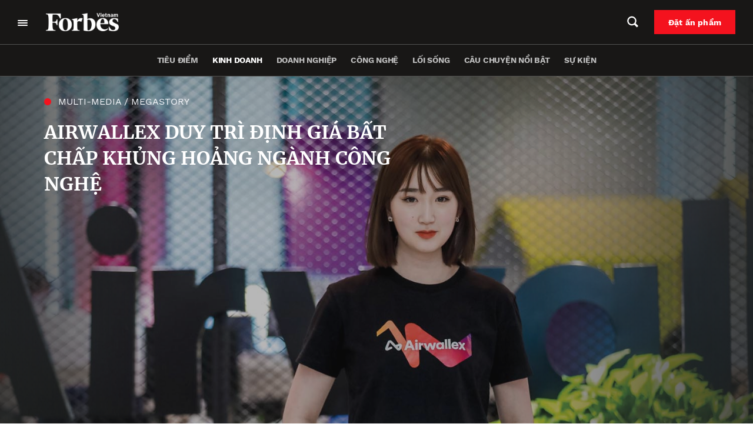

--- FILE ---
content_type: text/html; charset=UTF-8
request_url: https://forbes.vn/airwallex-duy-tri-dinh-gia-bat-chap-khung-hoang-nganh-cong-nghe/
body_size: 38100
content:
<!DOCTYPE html>
<html lang="vi">
<head>
    <meta charset="UTF-8" />
    <meta name="viewport" content="width=device-width, initial-scale=1.0" />
    <meta http-equiv="X-UA-Compatible" content="IE=edge" />
    <meta name="apple-mobile-web-app-capable" content="yes"/>
    <meta name="format-detection" content="telephone=no">
    <link rel="pingback" href="https://forbes.vn/xmlrpc.php" />
    <meta name='robots' content='index, follow, max-image-preview:large, max-snippet:-1, max-video-preview:-1' />

	<!-- This site is optimized with the Yoast SEO plugin v20.5 - https://yoast.com/wordpress/plugins/seo/ -->
	<title>Airwallex duy trì định giá bất chấp khủng hoảng ngành công nghệ</title>
	<meta name="description" content="Airwallex vẫn duy trì được mức định giá 5,5 tỉ USD và có khả năng phát triển thêm, bất chấp khủng hoảng trên toàn ngành công nghệ." />
	<link rel="canonical" href="https://forbes.vn/airwallex-duy-tri-dinh-gia-bat-chap-khung-hoang-nganh-cong-nghe/" />
	<meta property="og:locale" content="vi_VN" />
	<meta property="og:type" content="article" />
	<meta property="og:title" content="Airwallex duy trì định giá bất chấp khủng hoảng ngành công nghệ" />
	<meta property="og:description" content="Airwallex vẫn duy trì được mức định giá 5,5 tỉ USD và có khả năng phát triển thêm, bất chấp khủng hoảng trên toàn ngành công nghệ." />
	<meta property="og:url" content="https://forbes.vn/airwallex-duy-tri-dinh-gia-bat-chap-khung-hoang-nganh-cong-nghe/" />
	<meta property="og:site_name" content="Forbes Việt Nam" />
	<meta property="article:published_time" content="2023-03-30T03:21:04+00:00" />
	<meta property="article:modified_time" content="2023-03-30T03:21:46+00:00" />
	<meta property="og:image" content="https://forbes.vn/wp-content/uploads/2023/04/20-FA1222.jpg" />
	<meta property="og:image:width" content="1500" />
	<meta property="og:image:height" content="1000" />
	<meta property="og:image:type" content="image/jpeg" />
	<meta name="author" content="Tuyết Ân" />
	<meta name="twitter:card" content="summary_large_image" />
	<meta name="twitter:label1" content="Được viết bởi" />
	<meta name="twitter:data1" content="Tuyết Ân" />
	<meta name="twitter:label2" content="Ước tính thời gian đọc" />
	<meta name="twitter:data2" content="12 phút" />
	<script type="application/ld+json" class="yoast-schema-graph">{"@context":"https://schema.org","@graph":[{"@type":"Article","@id":"https://forbes.vn/airwallex-duy-tri-dinh-gia-bat-chap-khung-hoang-nganh-cong-nghe/#article","isPartOf":{"@id":"https://forbes.vn/airwallex-duy-tri-dinh-gia-bat-chap-khung-hoang-nganh-cong-nghe/"},"author":{"name":"Tuyết Ân","@id":"https://forbes.vn/#/schema/person/cedf99394f022ce1d5545b163e7cb117"},"headline":"Airwallex duy trì định giá bất chấp khủng hoảng ngành công nghệ","datePublished":"2023-03-30T03:21:04+00:00","dateModified":"2023-03-30T03:21:46+00:00","mainEntityOfPage":{"@id":"https://forbes.vn/airwallex-duy-tri-dinh-gia-bat-chap-khung-hoang-nganh-cong-nghe/"},"wordCount":2968,"publisher":{"@id":"https://forbes.vn/#organization"},"image":{"@id":"https://forbes.vn/airwallex-duy-tri-dinh-gia-bat-chap-khung-hoang-nganh-cong-nghe/#primaryimage"},"thumbnailUrl":"https://forbes.vn/wp-content/uploads/2023/04/20-FA1222.jpg","keywords":["Airwallex","BNPL","fintech","Lucy Liu","thanh toán"],"articleSection":["Fintech","Kinh doanh","Sáng tạo","Start-up","Tài chính","Ý tưởng"],"inLanguage":"vi"},{"@type":"WebPage","@id":"https://forbes.vn/airwallex-duy-tri-dinh-gia-bat-chap-khung-hoang-nganh-cong-nghe/","url":"https://forbes.vn/airwallex-duy-tri-dinh-gia-bat-chap-khung-hoang-nganh-cong-nghe/","name":"Airwallex duy trì định giá bất chấp khủng hoảng ngành công nghệ","isPartOf":{"@id":"https://forbes.vn/#website"},"primaryImageOfPage":{"@id":"https://forbes.vn/airwallex-duy-tri-dinh-gia-bat-chap-khung-hoang-nganh-cong-nghe/#primaryimage"},"image":{"@id":"https://forbes.vn/airwallex-duy-tri-dinh-gia-bat-chap-khung-hoang-nganh-cong-nghe/#primaryimage"},"thumbnailUrl":"https://forbes.vn/wp-content/uploads/2023/04/20-FA1222.jpg","datePublished":"2023-03-30T03:21:04+00:00","dateModified":"2023-03-30T03:21:46+00:00","description":"Airwallex vẫn duy trì được mức định giá 5,5 tỉ USD và có khả năng phát triển thêm, bất chấp khủng hoảng trên toàn ngành công nghệ.","breadcrumb":{"@id":"https://forbes.vn/airwallex-duy-tri-dinh-gia-bat-chap-khung-hoang-nganh-cong-nghe/#breadcrumb"},"inLanguage":"vi","potentialAction":[{"@type":"ReadAction","target":["https://forbes.vn/airwallex-duy-tri-dinh-gia-bat-chap-khung-hoang-nganh-cong-nghe/"]}]},{"@type":"ImageObject","inLanguage":"vi","@id":"https://forbes.vn/airwallex-duy-tri-dinh-gia-bat-chap-khung-hoang-nganh-cong-nghe/#primaryimage","url":"https://forbes.vn/wp-content/uploads/2023/04/20-FA1222.jpg","contentUrl":"https://forbes.vn/wp-content/uploads/2023/04/20-FA1222.jpg","width":1500,"height":1000},{"@type":"BreadcrumbList","@id":"https://forbes.vn/airwallex-duy-tri-dinh-gia-bat-chap-khung-hoang-nganh-cong-nghe/#breadcrumb","itemListElement":[{"@type":"ListItem","position":1,"name":"Trang chủ","item":"https://forbes.vn/"},{"@type":"ListItem","position":2,"name":"Airwallex duy trì định giá bất chấp khủng hoảng ngành công nghệ"}]},{"@type":"WebSite","@id":"https://forbes.vn/#website","url":"https://forbes.vn/","name":"Forbes Việt Nam","description":"Just another WordPress site","publisher":{"@id":"https://forbes.vn/#organization"},"potentialAction":[{"@type":"SearchAction","target":{"@type":"EntryPoint","urlTemplate":"https://forbes.vn/?s={search_term_string}"},"query-input":"required name=search_term_string"}],"inLanguage":"vi"},{"@type":"Organization","@id":"https://forbes.vn/#organization","name":"Forbes Việt Nam","url":"https://forbes.vn/","logo":{"@type":"ImageObject","inLanguage":"vi","@id":"https://forbes.vn/#/schema/logo/image/","url":"https://forbes.vn/wp-content/uploads/2021/07/logo-forbes-big-white.png","contentUrl":"https://forbes.vn/wp-content/uploads/2021/07/logo-forbes-big-white.png","width":312,"height":80,"caption":"Forbes Việt Nam"},"image":{"@id":"https://forbes.vn/#/schema/logo/image/"}},{"@type":"Person","@id":"https://forbes.vn/#/schema/person/cedf99394f022ce1d5545b163e7cb117","name":"Tuyết Ân","image":{"@type":"ImageObject","inLanguage":"vi","@id":"https://forbes.vn/#/schema/person/image/","url":"https://secure.gravatar.com/avatar/d18514c03a5c1155936fda5780906cd4?s=96&d=mm&r=g","contentUrl":"https://secure.gravatar.com/avatar/d18514c03a5c1155936fda5780906cd4?s=96&d=mm&r=g","caption":"Tuyết Ân"},"description":"Nhà báo Tuyết Ân là cây bút của Forbes Việt Nam từ 2013-2015 và trở lại năm 2019, hiện là thành viên ban trị sự nội dung. Cô có hơn 20 năm là phóng viên – biên tập theo dõi lĩnh vực kinh tế và hoạt động doanh nghiệp tại các tòa soạn Thời báo Kinh tế Sài Gòn, Sài Gòn Tiếp Thị, Người Đô Thị và Doanh nhân Sài Gòn. Cô tốt nghiệp chuyên ngành Ngữ văn, đại học Tổng hợp Huế. Các nghiệp vụ được đào tạo: Báo chí đa phương tiện (The University of Chicago, HCMC 2008); Tác nghiệp báo chí kinh tế (WB, Hà Nội 2012); Báo chí dữ liệu (US Consulate, HCMC 2017). Email: an.nguyen@forbes.vn.","url":"https://forbes.vn/author/an-nguyen/"}]}</script>
	<!-- / Yoast SEO plugin. -->


<script type='application/javascript'>console.log('PixelYourSite Free version 9.4.7.1');</script>
<script type="text/javascript">
window._wpemojiSettings = {"baseUrl":"https:\/\/s.w.org\/images\/core\/emoji\/14.0.0\/72x72\/","ext":".png","svgUrl":"https:\/\/s.w.org\/images\/core\/emoji\/14.0.0\/svg\/","svgExt":".svg","source":{"concatemoji":"https:\/\/forbes.vn\/wp-includes\/js\/wp-emoji-release.min.js?ver=6.3.2"}};
/*! This file is auto-generated */
!function(i,n){var o,s,e;function c(e){try{var t={supportTests:e,timestamp:(new Date).valueOf()};sessionStorage.setItem(o,JSON.stringify(t))}catch(e){}}function p(e,t,n){e.clearRect(0,0,e.canvas.width,e.canvas.height),e.fillText(t,0,0);var t=new Uint32Array(e.getImageData(0,0,e.canvas.width,e.canvas.height).data),r=(e.clearRect(0,0,e.canvas.width,e.canvas.height),e.fillText(n,0,0),new Uint32Array(e.getImageData(0,0,e.canvas.width,e.canvas.height).data));return t.every(function(e,t){return e===r[t]})}function u(e,t,n){switch(t){case"flag":return n(e,"\ud83c\udff3\ufe0f\u200d\u26a7\ufe0f","\ud83c\udff3\ufe0f\u200b\u26a7\ufe0f")?!1:!n(e,"\ud83c\uddfa\ud83c\uddf3","\ud83c\uddfa\u200b\ud83c\uddf3")&&!n(e,"\ud83c\udff4\udb40\udc67\udb40\udc62\udb40\udc65\udb40\udc6e\udb40\udc67\udb40\udc7f","\ud83c\udff4\u200b\udb40\udc67\u200b\udb40\udc62\u200b\udb40\udc65\u200b\udb40\udc6e\u200b\udb40\udc67\u200b\udb40\udc7f");case"emoji":return!n(e,"\ud83e\udef1\ud83c\udffb\u200d\ud83e\udef2\ud83c\udfff","\ud83e\udef1\ud83c\udffb\u200b\ud83e\udef2\ud83c\udfff")}return!1}function f(e,t,n){var r="undefined"!=typeof WorkerGlobalScope&&self instanceof WorkerGlobalScope?new OffscreenCanvas(300,150):i.createElement("canvas"),a=r.getContext("2d",{willReadFrequently:!0}),o=(a.textBaseline="top",a.font="600 32px Arial",{});return e.forEach(function(e){o[e]=t(a,e,n)}),o}function t(e){var t=i.createElement("script");t.src=e,t.defer=!0,i.head.appendChild(t)}"undefined"!=typeof Promise&&(o="wpEmojiSettingsSupports",s=["flag","emoji"],n.supports={everything:!0,everythingExceptFlag:!0},e=new Promise(function(e){i.addEventListener("DOMContentLoaded",e,{once:!0})}),new Promise(function(t){var n=function(){try{var e=JSON.parse(sessionStorage.getItem(o));if("object"==typeof e&&"number"==typeof e.timestamp&&(new Date).valueOf()<e.timestamp+604800&&"object"==typeof e.supportTests)return e.supportTests}catch(e){}return null}();if(!n){if("undefined"!=typeof Worker&&"undefined"!=typeof OffscreenCanvas&&"undefined"!=typeof URL&&URL.createObjectURL&&"undefined"!=typeof Blob)try{var e="postMessage("+f.toString()+"("+[JSON.stringify(s),u.toString(),p.toString()].join(",")+"));",r=new Blob([e],{type:"text/javascript"}),a=new Worker(URL.createObjectURL(r),{name:"wpTestEmojiSupports"});return void(a.onmessage=function(e){c(n=e.data),a.terminate(),t(n)})}catch(e){}c(n=f(s,u,p))}t(n)}).then(function(e){for(var t in e)n.supports[t]=e[t],n.supports.everything=n.supports.everything&&n.supports[t],"flag"!==t&&(n.supports.everythingExceptFlag=n.supports.everythingExceptFlag&&n.supports[t]);n.supports.everythingExceptFlag=n.supports.everythingExceptFlag&&!n.supports.flag,n.DOMReady=!1,n.readyCallback=function(){n.DOMReady=!0}}).then(function(){return e}).then(function(){var e;n.supports.everything||(n.readyCallback(),(e=n.source||{}).concatemoji?t(e.concatemoji):e.wpemoji&&e.twemoji&&(t(e.twemoji),t(e.wpemoji)))}))}((window,document),window._wpemojiSettings);
</script>
<style type="text/css">
img.wp-smiley,
img.emoji {
	display: inline !important;
	border: none !important;
	box-shadow: none !important;
	height: 1em !important;
	width: 1em !important;
	margin: 0 0.07em !important;
	vertical-align: -0.1em !important;
	background: none !important;
	padding: 0 !important;
}
</style>
	<link rel='stylesheet' id='layerslider-css' href='https://forbes.vn/wp-content/plugins/LayerSlider/assets/static/layerslider/css/layerslider.css?ver=6.11.6' type='text/css' media='all' />
<link rel='stylesheet' id='wp-block-library-css' href='https://forbes.vn/wp-includes/css/dist/block-library/style.min.css?ver=6.3.2' type='text/css' media='all' />
<link rel='stylesheet' id='wp-map-block-stylesheets-css' href='https://forbes.vn/wp-content/plugins/wp-map-block/assets/css/wpmapblock-frontend.css?ver=e5bce0ea77182607f5a7319d92f19d86' type='text/css' media='all' />
<style id='classic-theme-styles-inline-css' type='text/css'>
/*! This file is auto-generated */
.wp-block-button__link{color:#fff;background-color:#32373c;border-radius:9999px;box-shadow:none;text-decoration:none;padding:calc(.667em + 2px) calc(1.333em + 2px);font-size:1.125em}.wp-block-file__button{background:#32373c;color:#fff;text-decoration:none}
</style>
<style id='global-styles-inline-css' type='text/css'>
body{--wp--preset--color--black: #000000;--wp--preset--color--cyan-bluish-gray: #abb8c3;--wp--preset--color--white: #ffffff;--wp--preset--color--pale-pink: #f78da7;--wp--preset--color--vivid-red: #cf2e2e;--wp--preset--color--luminous-vivid-orange: #ff6900;--wp--preset--color--luminous-vivid-amber: #fcb900;--wp--preset--color--light-green-cyan: #7bdcb5;--wp--preset--color--vivid-green-cyan: #00d084;--wp--preset--color--pale-cyan-blue: #8ed1fc;--wp--preset--color--vivid-cyan-blue: #0693e3;--wp--preset--color--vivid-purple: #9b51e0;--wp--preset--gradient--vivid-cyan-blue-to-vivid-purple: linear-gradient(135deg,rgba(6,147,227,1) 0%,rgb(155,81,224) 100%);--wp--preset--gradient--light-green-cyan-to-vivid-green-cyan: linear-gradient(135deg,rgb(122,220,180) 0%,rgb(0,208,130) 100%);--wp--preset--gradient--luminous-vivid-amber-to-luminous-vivid-orange: linear-gradient(135deg,rgba(252,185,0,1) 0%,rgba(255,105,0,1) 100%);--wp--preset--gradient--luminous-vivid-orange-to-vivid-red: linear-gradient(135deg,rgba(255,105,0,1) 0%,rgb(207,46,46) 100%);--wp--preset--gradient--very-light-gray-to-cyan-bluish-gray: linear-gradient(135deg,rgb(238,238,238) 0%,rgb(169,184,195) 100%);--wp--preset--gradient--cool-to-warm-spectrum: linear-gradient(135deg,rgb(74,234,220) 0%,rgb(151,120,209) 20%,rgb(207,42,186) 40%,rgb(238,44,130) 60%,rgb(251,105,98) 80%,rgb(254,248,76) 100%);--wp--preset--gradient--blush-light-purple: linear-gradient(135deg,rgb(255,206,236) 0%,rgb(152,150,240) 100%);--wp--preset--gradient--blush-bordeaux: linear-gradient(135deg,rgb(254,205,165) 0%,rgb(254,45,45) 50%,rgb(107,0,62) 100%);--wp--preset--gradient--luminous-dusk: linear-gradient(135deg,rgb(255,203,112) 0%,rgb(199,81,192) 50%,rgb(65,88,208) 100%);--wp--preset--gradient--pale-ocean: linear-gradient(135deg,rgb(255,245,203) 0%,rgb(182,227,212) 50%,rgb(51,167,181) 100%);--wp--preset--gradient--electric-grass: linear-gradient(135deg,rgb(202,248,128) 0%,rgb(113,206,126) 100%);--wp--preset--gradient--midnight: linear-gradient(135deg,rgb(2,3,129) 0%,rgb(40,116,252) 100%);--wp--preset--font-size--small: 13px;--wp--preset--font-size--medium: 20px;--wp--preset--font-size--large: 36px;--wp--preset--font-size--x-large: 42px;--wp--preset--spacing--20: 0.44rem;--wp--preset--spacing--30: 0.67rem;--wp--preset--spacing--40: 1rem;--wp--preset--spacing--50: 1.5rem;--wp--preset--spacing--60: 2.25rem;--wp--preset--spacing--70: 3.38rem;--wp--preset--spacing--80: 5.06rem;--wp--preset--shadow--natural: 6px 6px 9px rgba(0, 0, 0, 0.2);--wp--preset--shadow--deep: 12px 12px 50px rgba(0, 0, 0, 0.4);--wp--preset--shadow--sharp: 6px 6px 0px rgba(0, 0, 0, 0.2);--wp--preset--shadow--outlined: 6px 6px 0px -3px rgba(255, 255, 255, 1), 6px 6px rgba(0, 0, 0, 1);--wp--preset--shadow--crisp: 6px 6px 0px rgba(0, 0, 0, 1);}:where(.is-layout-flex){gap: 0.5em;}:where(.is-layout-grid){gap: 0.5em;}body .is-layout-flow > .alignleft{float: left;margin-inline-start: 0;margin-inline-end: 2em;}body .is-layout-flow > .alignright{float: right;margin-inline-start: 2em;margin-inline-end: 0;}body .is-layout-flow > .aligncenter{margin-left: auto !important;margin-right: auto !important;}body .is-layout-constrained > .alignleft{float: left;margin-inline-start: 0;margin-inline-end: 2em;}body .is-layout-constrained > .alignright{float: right;margin-inline-start: 2em;margin-inline-end: 0;}body .is-layout-constrained > .aligncenter{margin-left: auto !important;margin-right: auto !important;}body .is-layout-constrained > :where(:not(.alignleft):not(.alignright):not(.alignfull)){max-width: var(--wp--style--global--content-size);margin-left: auto !important;margin-right: auto !important;}body .is-layout-constrained > .alignwide{max-width: var(--wp--style--global--wide-size);}body .is-layout-flex{display: flex;}body .is-layout-flex{flex-wrap: wrap;align-items: center;}body .is-layout-flex > *{margin: 0;}body .is-layout-grid{display: grid;}body .is-layout-grid > *{margin: 0;}:where(.wp-block-columns.is-layout-flex){gap: 2em;}:where(.wp-block-columns.is-layout-grid){gap: 2em;}:where(.wp-block-post-template.is-layout-flex){gap: 1.25em;}:where(.wp-block-post-template.is-layout-grid){gap: 1.25em;}.has-black-color{color: var(--wp--preset--color--black) !important;}.has-cyan-bluish-gray-color{color: var(--wp--preset--color--cyan-bluish-gray) !important;}.has-white-color{color: var(--wp--preset--color--white) !important;}.has-pale-pink-color{color: var(--wp--preset--color--pale-pink) !important;}.has-vivid-red-color{color: var(--wp--preset--color--vivid-red) !important;}.has-luminous-vivid-orange-color{color: var(--wp--preset--color--luminous-vivid-orange) !important;}.has-luminous-vivid-amber-color{color: var(--wp--preset--color--luminous-vivid-amber) !important;}.has-light-green-cyan-color{color: var(--wp--preset--color--light-green-cyan) !important;}.has-vivid-green-cyan-color{color: var(--wp--preset--color--vivid-green-cyan) !important;}.has-pale-cyan-blue-color{color: var(--wp--preset--color--pale-cyan-blue) !important;}.has-vivid-cyan-blue-color{color: var(--wp--preset--color--vivid-cyan-blue) !important;}.has-vivid-purple-color{color: var(--wp--preset--color--vivid-purple) !important;}.has-black-background-color{background-color: var(--wp--preset--color--black) !important;}.has-cyan-bluish-gray-background-color{background-color: var(--wp--preset--color--cyan-bluish-gray) !important;}.has-white-background-color{background-color: var(--wp--preset--color--white) !important;}.has-pale-pink-background-color{background-color: var(--wp--preset--color--pale-pink) !important;}.has-vivid-red-background-color{background-color: var(--wp--preset--color--vivid-red) !important;}.has-luminous-vivid-orange-background-color{background-color: var(--wp--preset--color--luminous-vivid-orange) !important;}.has-luminous-vivid-amber-background-color{background-color: var(--wp--preset--color--luminous-vivid-amber) !important;}.has-light-green-cyan-background-color{background-color: var(--wp--preset--color--light-green-cyan) !important;}.has-vivid-green-cyan-background-color{background-color: var(--wp--preset--color--vivid-green-cyan) !important;}.has-pale-cyan-blue-background-color{background-color: var(--wp--preset--color--pale-cyan-blue) !important;}.has-vivid-cyan-blue-background-color{background-color: var(--wp--preset--color--vivid-cyan-blue) !important;}.has-vivid-purple-background-color{background-color: var(--wp--preset--color--vivid-purple) !important;}.has-black-border-color{border-color: var(--wp--preset--color--black) !important;}.has-cyan-bluish-gray-border-color{border-color: var(--wp--preset--color--cyan-bluish-gray) !important;}.has-white-border-color{border-color: var(--wp--preset--color--white) !important;}.has-pale-pink-border-color{border-color: var(--wp--preset--color--pale-pink) !important;}.has-vivid-red-border-color{border-color: var(--wp--preset--color--vivid-red) !important;}.has-luminous-vivid-orange-border-color{border-color: var(--wp--preset--color--luminous-vivid-orange) !important;}.has-luminous-vivid-amber-border-color{border-color: var(--wp--preset--color--luminous-vivid-amber) !important;}.has-light-green-cyan-border-color{border-color: var(--wp--preset--color--light-green-cyan) !important;}.has-vivid-green-cyan-border-color{border-color: var(--wp--preset--color--vivid-green-cyan) !important;}.has-pale-cyan-blue-border-color{border-color: var(--wp--preset--color--pale-cyan-blue) !important;}.has-vivid-cyan-blue-border-color{border-color: var(--wp--preset--color--vivid-cyan-blue) !important;}.has-vivid-purple-border-color{border-color: var(--wp--preset--color--vivid-purple) !important;}.has-vivid-cyan-blue-to-vivid-purple-gradient-background{background: var(--wp--preset--gradient--vivid-cyan-blue-to-vivid-purple) !important;}.has-light-green-cyan-to-vivid-green-cyan-gradient-background{background: var(--wp--preset--gradient--light-green-cyan-to-vivid-green-cyan) !important;}.has-luminous-vivid-amber-to-luminous-vivid-orange-gradient-background{background: var(--wp--preset--gradient--luminous-vivid-amber-to-luminous-vivid-orange) !important;}.has-luminous-vivid-orange-to-vivid-red-gradient-background{background: var(--wp--preset--gradient--luminous-vivid-orange-to-vivid-red) !important;}.has-very-light-gray-to-cyan-bluish-gray-gradient-background{background: var(--wp--preset--gradient--very-light-gray-to-cyan-bluish-gray) !important;}.has-cool-to-warm-spectrum-gradient-background{background: var(--wp--preset--gradient--cool-to-warm-spectrum) !important;}.has-blush-light-purple-gradient-background{background: var(--wp--preset--gradient--blush-light-purple) !important;}.has-blush-bordeaux-gradient-background{background: var(--wp--preset--gradient--blush-bordeaux) !important;}.has-luminous-dusk-gradient-background{background: var(--wp--preset--gradient--luminous-dusk) !important;}.has-pale-ocean-gradient-background{background: var(--wp--preset--gradient--pale-ocean) !important;}.has-electric-grass-gradient-background{background: var(--wp--preset--gradient--electric-grass) !important;}.has-midnight-gradient-background{background: var(--wp--preset--gradient--midnight) !important;}.has-small-font-size{font-size: var(--wp--preset--font-size--small) !important;}.has-medium-font-size{font-size: var(--wp--preset--font-size--medium) !important;}.has-large-font-size{font-size: var(--wp--preset--font-size--large) !important;}.has-x-large-font-size{font-size: var(--wp--preset--font-size--x-large) !important;}
.wp-block-navigation a:where(:not(.wp-element-button)){color: inherit;}
:where(.wp-block-post-template.is-layout-flex){gap: 1.25em;}:where(.wp-block-post-template.is-layout-grid){gap: 1.25em;}
:where(.wp-block-columns.is-layout-flex){gap: 2em;}:where(.wp-block-columns.is-layout-grid){gap: 2em;}
.wp-block-pullquote{font-size: 1.5em;line-height: 1.6;}
</style>
<link rel='stylesheet' id='YSFA-css' href='https://forbes.vn/wp-content/plugins/faq-schema-block-to-accordion/assets/css/style.min.css?ver=1.0.4' type='text/css' media='all' />
<link rel='stylesheet' id='fvp-frontend-css' href='https://forbes.vn/wp-content/plugins/featured-video-plus/styles/frontend.css?ver=2.3.3' type='text/css' media='all' />
<link rel='stylesheet' id='rs-plugin-settings-css' href='https://forbes.vn/wp-content/plugins/revslider/public/assets/css/rs6.css?ver=6.4.4' type='text/css' media='all' />
<style id='rs-plugin-settings-inline-css' type='text/css'>
#rs-demo-id {}
</style>
<link rel='stylesheet' id='forbes-css' href='https://forbes.vn/wp-content/themes/forbes-vn/assets/public/css/frontend.css?ver=6.3.2' type='text/css' media='all' />
<script type='text/javascript' src='https://forbes.vn/wp-includes/js/jquery/jquery.min.js?ver=3.7.0' id='jquery-core-js'></script>
<script type='text/javascript' src='https://forbes.vn/wp-includes/js/jquery/jquery-migrate.min.js?ver=3.4.1' id='jquery-migrate-js'></script>
<script type='text/javascript' id='layerslider-utils-js-extra'>
/* <![CDATA[ */
var LS_Meta = {"v":"6.11.6","fixGSAP":"1"};
/* ]]> */
</script>
<script type='text/javascript' src='https://forbes.vn/wp-content/plugins/LayerSlider/assets/static/layerslider/js/layerslider.utils.js?ver=6.11.6' id='layerslider-utils-js'></script>
<script type='text/javascript' src='https://forbes.vn/wp-content/plugins/LayerSlider/assets/static/layerslider/js/layerslider.kreaturamedia.jquery.js?ver=6.11.6' id='layerslider-js'></script>
<script type='text/javascript' src='https://forbes.vn/wp-content/plugins/LayerSlider/assets/static/layerslider/js/layerslider.transitions.js?ver=6.11.6' id='layerslider-transitions-js'></script>
<script type='text/javascript' src='https://forbes.vn/wp-content/plugins/featured-video-plus/js/jquery.fitvids.min.js?ver=master-2015-08' id='jquery.fitvids-js'></script>
<script type='text/javascript' id='fvp-frontend-js-extra'>
/* <![CDATA[ */
var fvpdata = {"ajaxurl":"https:\/\/forbes.vn\/wp-admin\/admin-ajax.php","nonce":"244e038e0d","fitvids":"1","dynamic":"","overlay":"","opacity":"0.75","color":"b","width":"640"};
/* ]]> */
</script>
<script type='text/javascript' src='https://forbes.vn/wp-content/plugins/featured-video-plus/js/frontend.min.js?ver=2.3.3' id='fvp-frontend-js'></script>
<script type='text/javascript' src='https://forbes.vn/wp-content/plugins/revslider/public/assets/js/rbtools.min.js?ver=6.4.4' id='tp-tools-js'></script>
<script type='text/javascript' src='https://forbes.vn/wp-content/plugins/revslider/public/assets/js/rs6.min.js?ver=6.4.4' id='revmin-js'></script>
<script type='text/javascript' src='https://forbes.vn/wp-content/plugins/pixelyoursite/dist/scripts/jquery.bind-first-0.2.3.min.js?ver=6.3.2' id='jquery-bind-first-js'></script>
<script type='text/javascript' src='https://forbes.vn/wp-content/plugins/pixelyoursite/dist/scripts/js.cookie-2.1.3.min.js?ver=2.1.3' id='js-cookie-pys-js'></script>
<script type='text/javascript' id='pys-js-extra'>
/* <![CDATA[ */
var pysOptions = {"staticEvents":{"facebook":{"init_event":[{"delay":0,"type":"static","name":"PageView","pixelIds":["307982764146474"],"eventID":"4c7fb2da-a8a2-449e-9442-5bdef50ea702","params":{"post_category":"Fintech, Kinh doanh, S\u00e1ng t\u1ea1o, Start-up, T\u00e0i ch\u00ednh, \u00dd t\u01b0\u1edfng","page_title":"Airwallex duy tr\u00ec \u0111\u1ecbnh gi\u00e1 b\u1ea5t ch\u1ea5p kh\u1ee7ng ho\u1ea3ng ng\u00e0nh c\u00f4ng ngh\u1ec7","post_type":"post","post_id":74264,"plugin":"PixelYourSite","user_role":"guest","event_url":"forbes.vn\/airwallex-duy-tri-dinh-gia-bat-chap-khung-hoang-nganh-cong-nghe\/"},"e_id":"init_event","ids":[],"hasTimeWindow":false,"timeWindow":0,"woo_order":"","edd_order":""}]}},"dynamicEvents":[],"triggerEvents":[],"triggerEventTypes":[],"facebook":{"pixelIds":["307982764146474"],"advancedMatching":[],"advancedMatchingEnabled":true,"removeMetadata":false,"contentParams":{"post_type":"post","post_id":74264,"content_name":"Airwallex duy tr\u00ec \u0111\u1ecbnh gi\u00e1 b\u1ea5t ch\u1ea5p kh\u1ee7ng ho\u1ea3ng ng\u00e0nh c\u00f4ng ngh\u1ec7","categories":"Fintech, Kinh doanh, S\u00e1ng t\u1ea1o, Start-up, T\u00e0i ch\u00ednh, \u00dd t\u01b0\u1edfng","tags":"Airwallex, BNPL, fintech, Lucy Liu, thanh to\u00e1n"},"commentEventEnabled":true,"wooVariableAsSimple":false,"downloadEnabled":true,"formEventEnabled":true,"serverApiEnabled":true,"wooCRSendFromServer":false,"send_external_id":null},"debug":"","siteUrl":"https:\/\/forbes.vn","ajaxUrl":"https:\/\/forbes.vn\/wp-admin\/admin-ajax.php","ajax_event":"894c6487c6","enable_remove_download_url_param":"1","cookie_duration":"7","last_visit_duration":"60","enable_success_send_form":"","ajaxForServerEvent":"1","send_external_id":"1","external_id_expire":"180","gdpr":{"ajax_enabled":false,"all_disabled_by_api":false,"facebook_disabled_by_api":false,"analytics_disabled_by_api":false,"google_ads_disabled_by_api":false,"pinterest_disabled_by_api":false,"bing_disabled_by_api":false,"externalID_disabled_by_api":false,"facebook_prior_consent_enabled":true,"analytics_prior_consent_enabled":true,"google_ads_prior_consent_enabled":null,"pinterest_prior_consent_enabled":true,"bing_prior_consent_enabled":true,"cookiebot_integration_enabled":false,"cookiebot_facebook_consent_category":"marketing","cookiebot_analytics_consent_category":"statistics","cookiebot_tiktok_consent_category":"marketing","cookiebot_google_ads_consent_category":null,"cookiebot_pinterest_consent_category":"marketing","cookiebot_bing_consent_category":"marketing","consent_magic_integration_enabled":false,"real_cookie_banner_integration_enabled":false,"cookie_notice_integration_enabled":false,"cookie_law_info_integration_enabled":false},"cookie":{"disabled_all_cookie":false,"disabled_advanced_form_data_cookie":false,"disabled_landing_page_cookie":false,"disabled_first_visit_cookie":false,"disabled_trafficsource_cookie":false,"disabled_utmTerms_cookie":false,"disabled_utmId_cookie":false},"woo":{"enabled":false},"edd":{"enabled":false}};
/* ]]> */
</script>
<script type='text/javascript' src='https://forbes.vn/wp-content/plugins/pixelyoursite/dist/scripts/public.js?ver=9.4.7.1' id='pys-js'></script>
<script type='text/javascript' defer src='https://forbes.vn/wp-content/themes/forbes-vn/assets/public/js/frontend.js?ver=6.3.2' id='forbes-js'></script>
<meta name="generator" content="Powered by LayerSlider 6.11.6 - Multi-Purpose, Responsive, Parallax, Mobile-Friendly Slider Plugin for WordPress." />
<!-- LayerSlider updates and docs at: https://layerslider.kreaturamedia.com -->
<link rel="alternate" type="application/json+oembed" href="https://forbes.vn/wp-json/oembed/1.0/embed?url=https%3A%2F%2Fforbes.vn%2Fairwallex-duy-tri-dinh-gia-bat-chap-khung-hoang-nganh-cong-nghe%2F" />
<link rel="alternate" type="text/xml+oembed" href="https://forbes.vn/wp-json/oembed/1.0/embed?url=https%3A%2F%2Fforbes.vn%2Fairwallex-duy-tri-dinh-gia-bat-chap-khung-hoang-nganh-cong-nghe%2F&#038;format=xml" />
<!-- Google Tag Manager -->
<script>(function(w,d,s,l,i){w[l]=w[l]||[];w[l].push({'gtm.start':
new Date().getTime(),event:'gtm.js'});var f=d.getElementsByTagName(s)[0],
j=d.createElement(s),dl=l!='dataLayer'?'&l='+l:'';j.async=true;j.src=
'https://www.googletagmanager.com/gtm.js?id='+i+dl;f.parentNode.insertBefore(j,f);
})(window,document,'script','dataLayer','GTM-MXK3XZR');</script>
<!-- End Google Tag Manager -->
<script>
window.addEventListener('DOMContentLoaded',function(){
	let checkHeaderMasthead = document.querySelector('.forbes-block-masthead__heading-category');
	console.log(checkHeaderMasthead);
	if(checkHeaderMasthead){
		checkHeaderMasthead.querySelector('a').remove();
				checkHeaderMasthead.innerHTML = checkHeaderMasthead.innerHTML.replace("/","");

	}
})
</script>		<script>
			document.documentElement.className = document.documentElement.className.replace( 'no-js', 'js' );
		</script>
				<style>
			.no-js img.lazyload { display: none; }
			figure.wp-block-image img.lazyloading { min-width: 150px; }
							.lazyload, .lazyloading { opacity: 0; }
				.lazyloaded {
					opacity: 1;
					transition: opacity 200ms;
					transition-delay: 0ms;
				}
					</style>
		
<script type="text/javascript">
 var apiObject = "[base64]"; 
</script>
<meta name="generator" content="Powered by Slider Revolution 6.4.4 - responsive, Mobile-Friendly Slider Plugin for WordPress with comfortable drag and drop interface." />
<link rel="icon" href="https://forbes.vn/wp-content/uploads/2021/07/fav.png" sizes="32x32" />
<link rel="icon" href="https://forbes.vn/wp-content/uploads/2021/07/fav.png" sizes="192x192" />
<link rel="apple-touch-icon" href="https://forbes.vn/wp-content/uploads/2021/07/fav.png" />
<meta name="msapplication-TileImage" content="https://forbes.vn/wp-content/uploads/2021/07/fav.png" />
<script type="text/javascript">function setREVStartSize(e){
			//window.requestAnimationFrame(function() {				 
				window.RSIW = window.RSIW===undefined ? window.innerWidth : window.RSIW;	
				window.RSIH = window.RSIH===undefined ? window.innerHeight : window.RSIH;	
				try {								
					var pw = document.getElementById(e.c).parentNode.offsetWidth,
						newh;
					pw = pw===0 || isNaN(pw) ? window.RSIW : pw;
					e.tabw = e.tabw===undefined ? 0 : parseInt(e.tabw);
					e.thumbw = e.thumbw===undefined ? 0 : parseInt(e.thumbw);
					e.tabh = e.tabh===undefined ? 0 : parseInt(e.tabh);
					e.thumbh = e.thumbh===undefined ? 0 : parseInt(e.thumbh);
					e.tabhide = e.tabhide===undefined ? 0 : parseInt(e.tabhide);
					e.thumbhide = e.thumbhide===undefined ? 0 : parseInt(e.thumbhide);
					e.mh = e.mh===undefined || e.mh=="" || e.mh==="auto" ? 0 : parseInt(e.mh,0);		
					if(e.layout==="fullscreen" || e.l==="fullscreen") 						
						newh = Math.max(e.mh,window.RSIH);					
					else{					
						e.gw = Array.isArray(e.gw) ? e.gw : [e.gw];
						for (var i in e.rl) if (e.gw[i]===undefined || e.gw[i]===0) e.gw[i] = e.gw[i-1];					
						e.gh = e.el===undefined || e.el==="" || (Array.isArray(e.el) && e.el.length==0)? e.gh : e.el;
						e.gh = Array.isArray(e.gh) ? e.gh : [e.gh];
						for (var i in e.rl) if (e.gh[i]===undefined || e.gh[i]===0) e.gh[i] = e.gh[i-1];
											
						var nl = new Array(e.rl.length),
							ix = 0,						
							sl;					
						e.tabw = e.tabhide>=pw ? 0 : e.tabw;
						e.thumbw = e.thumbhide>=pw ? 0 : e.thumbw;
						e.tabh = e.tabhide>=pw ? 0 : e.tabh;
						e.thumbh = e.thumbhide>=pw ? 0 : e.thumbh;					
						for (var i in e.rl) nl[i] = e.rl[i]<window.RSIW ? 0 : e.rl[i];
						sl = nl[0];									
						for (var i in nl) if (sl>nl[i] && nl[i]>0) { sl = nl[i]; ix=i;}															
						var m = pw>(e.gw[ix]+e.tabw+e.thumbw) ? 1 : (pw-(e.tabw+e.thumbw)) / (e.gw[ix]);					
						newh =  (e.gh[ix] * m) + (e.tabh + e.thumbh);
					}				
					if(window.rs_init_css===undefined) window.rs_init_css = document.head.appendChild(document.createElement("style"));					
					document.getElementById(e.c).height = newh+"px";
					window.rs_init_css.innerHTML += "#"+e.c+"_wrapper { height: "+newh+"px }";				
				} catch(e){
					console.log("Failure at Presize of Slider:" + e)
				}					   
			//});
		  };</script>
		<style type="text/css" id="wp-custom-css">
			.forbes-ad-banner{
	overflow-x: hidden;
}

.forbes-magazine-page__map,.forbes-magazine-page__testimonials{
	display: none
}

.forbes-page-default{
	padding-top:0;
}
.forbes-header_thanhvien{
	    background-color: transparent;
    border: 1px solid #E2E2E2;
		padding: 12px 11.9px;
}
.forbes-header_thanhvien:hover{
	    background-color: #fff;
}
#forbes-list_with_popup-block_630dcc2e9fa1c.hidden-post{
	display:block;
}
#forbes-list_with_popup-block_683029bcaff2f,
#forbes-list_with_popup-block_683031204ad25{
	display: none;
}
@media screen and (max-width: 650px)
{
	.other-list__item-title span {
    line-height: 150%;
}
}
@media screen and (max-width: 560px){
	.category-goc-nhin .forbes-category__tab #sidebar-single{
		    box-sizing: content-box;
				margin-left: 0 !important;
				margin-right: 0 !important
	}
	.category-goc-nhin .forbes-padding-mobile-none .forbes-padding-mobile-none{
		padding-right: 16px;
    padding-left: 16px;
	}
}
.view--masterhead .forbes-category__master-head-item-img a{
	position: unset;
}

.wp-block-button__link{
	border: 2px solid transparent;	
	background-image: unset !important;
}
.wp-block-button__link:hover{
      transition: all .5s ease;
      color: #000 !important;
      background-color: #fff !important;
	    border: 2px solid #000;
    }
.forbes-single__content .wp-block-buttons .wp-block-button.is-style-fill .wp-block-button__link.has-vivid-red-background-color{
	background: #cf2e2e;
}
.forbes-magazine-page__banner .forbes-banner_content_inner em{
	font-style: italic;
}
.forbes-news-latest-post .forbes-post-item__img-no-thumb, .forbes-widget-item__content .forbes-post-item__img-no-thumb{
    margin-right: 12px;
}
.forbes-news-latest-post .forbes-post-item__img-no-thumb img, .forbes-widget-item__content .forbes-post-item__img-no-thumb img{
    height: 70px;
    width: 70px;
	object-fit: cover;
	object-position: center
}
.forbes-news-latest-post .forbes-news-latest-post__content-btns .slick-arrow.slick-hidden{
	display: none !important;
}

.forbes-news-latest-post .forbes-post-horizontal-small-item__img,.forbes-post-horizontal-small-item .forbes-post-horizontal-small-item__img {
    flex: 0 0 70px;
}

@media (min-width: 975px){
	.home .forbes-news-latest-post{
		min-height: 493px;
	}
}

.forbes-magazine-page__banner .forbes-banner_content_inner a{
	text-decoration: underline;
}
.forbes-another-author,.forbes-advertising-page__testimonials{
	display: none;
}
.forbes-homepage__master-head .forbes-post-item__time, .forbes-cat-post .forbes-vertical-small__item-time, .category .forbes-vertical-small__item-time, .category .forbes-default-post__info-date, .category .forbes-post-horizontal-small-item__time,.single .forbes-post-horizontal-small-item__time ,.forbes-single__see-also .forbes-single__see-also-item-content>p{
	display: none !important;
}
@media (max-width: 375px){
	.forbes-single__share-footer .menu {
    margin-left: 0px;
    box-sizing: border-box;
	}
	.forbes-single__share-footer li:not(:first-child) {
    margin: 0 20px;
	}
	.forbes-category__tab-heading .text {
			padding-right: 0px;
	}
}
@media (max-width: 320px){
	.forbes-category__tab-heading .text {
    	font-size: 15px;
	}

}

.forbes-post-special-item .forbes-post-special-item__time{
	display: none
}
.forbes-event-master-head .forbes-event-master-head__item-logo img{
	  margin-left: auto;
    width: auto;
    max-height: 65px;
}
.forbes-author__masterhead .forbes-author__masterhead-content .forbes-author__masterhead-img img{
	max-height: 500px;	
	height: auto;
}
.forbes-header-lp .forbes-language-nav-container:not([class^=block-editor-block-list__block]) figure{
	 opacity: 1
}

.forbes-event-about .forbes-event-about__deco{
	text-align: center
}
.forbes-single__content img{
	max-width:100%;
}
.forbes-summary-lp-block__heading strong{
	font-weight: bold;
}
.forbes-vertical-small__item-img img{
	object-fit: cover;
}
.forbes-event-testimonial__container .slick-prev,.forbes-event-testimonial__container .slick-next{
	  height: 30px !important;
    width: 30px !important;
}
.forbes-information__body-desc{
	font-family: SVN-Georgia;
  font-style: normal;
  font-weight: normal;
}
.item--third .forbes-vertical-small__item-description{
	display: none !important;
}
.forbes-information__body-desc p br{
	display: none
}
.forbes-top50company-page__company .forbes-company_content_information_img{
	width: 33.33333333%
}
.forbes-people-listing{
	background: #fff;
}
.home .forbes-event{
	background: #f4f6fa;
}
.forbes-mr-auto{
	box-sizing: border-box;
}

.forbes-upcoming-past__heading ul li a{
	color: #fff
}

@media screen and (max-width: 1024px){
	.forbes-top50company-page__company .forbes-company_content_information_img{
	width: auto
}
	..forbes-top50company-page__company .forbes-company_content_information_large:first-child{
		border-right:none
	}
}

.forbes-footer .forbes-footer__main .forbes-footer__credit{
	padding-bottom: 20px;
}

@media (min-width: 975px){
	.home .forbes-news-latest-post{
		min-height: 630px;
	}
	
.forbes-post-special-item .forbes-post-special-item__img{
	height: 850px
}
}

@media (max-width: 575.98px){
	.forbes-footer .forbes-footer__main .forbes-footer__info-item p {
    font-size: 16px;
}
}


@media screen and (max-width: 320px){
	.forbes-footer .forbes-footer__main .forbes-footer__info-item:first-child a span{
		padding-right: 20px;
	}
}

.forbes-header__nav-inner .menu li.forbes-sub-menu-have-menu-item-have-image .sub-menu .slick-slide.slick-active.border:last-child li{
 border-right: none;
}

.forbes-category__master-head .forbes-category__tab--child .forbes-category__tab-link {
	    overflow-x: auto;
    overflow-y: hidden;
}


.forbes-category__master-head .forbes-category__tab--child .forbes-category__tab-link::-webkit-scrollbar {
  height: 3px;
}

/* Track */

.forbes-category__master-head .forbes-category__tab--child .forbes-category__tab-link::-webkit-scrollbar-track {
  
  border-radius: 10px;
}
 
/* Handle */

.forbes-category__master-head .forbes-category__tab--child .forbes-category__tab-link::-webkit-scrollbar-thumb {
  background: transparent; 
  border-radius: 10px;
}

/* Handle on hover */

.forbes-category__master-head .forbes-category__tab--child .forbes-category__tab-link::-webkit-scrollbar-thumb:hover {
  background: transparent; 
}


.forbes-masthead-item-lp-block .forbes-masthead-item--desktop {
  display: flex !important;
}
@media (max-width: 767.98px) {
  .forbes-masthead-item-lp-block .forbes-masthead-item--desktop {
    display: none !important;
  }
}
.forbes-masthead-item-lp-block .forbes-masthead-item--mb {
  display: none !important;
}
@media (max-width: 767.98px) {
  .forbes-masthead-item-lp-block .forbes-masthead-item--mb {
    display: flex !important;
  }
}
#forbes-image-slider-lp-block_623671896e348{
	padding: 0 !important;
}

.forbes-masthead-item__nav-ldp .wp-block-columns{
	margin-bottom: 0 !important;
}

@media (max-width: 1024.98px)
{
	.forbes-header-lp .forbes-header__nav-lp--wrapper .forbes-header__burger-ldp {
    display: none !important;
}
	.forbes-cat-post-content--list .forbes-cat-post-item:not(:nth-child(1)){
		width: 100%;
	}
}
.forbes-list-women__credit-content i,.forbes-list-women__credit-content em,.forbes-information__body-desc i,.forbes-information__body-desc em,.forbes-list-women__about-content em,.forbes-list-women__about-content i{
	font-style: italic;
}

.forbes-list-women__credit-content strong,.forbes-information__body-desc b,.forbes-information__body-desc strong{
	font-weight: 600;
}
[data-popup-modal] .forbes-list-tooltip-popup--text .forbes-list-tooltip-popup--content .content{
	max-height: 320px;
}


[data-popup-modal] .forbes-list-tooltip-popup--text{
	width: 85vw;
}


@media (max-width: 992px)
{
	[data-popup-modal] .forbes-list-tooltip-popup--text{
		    background-position: top !important;
    background-size: 100% !important;
    background-repeat: no-repeat !important;
		background-color: #fff !important;
	}
	[data-popup-modal] .forbes-list-tooltip-popup--text .forbes-list-tooltip-popup--content .content{
		max-height: unset;
	}
	[data-popup-modal] .forbes-list-tooltip-popup--text .forbes-list-tooltip-popup--profile>img{
		width: 100%;
	}
	[data-popup-modal] .forbes-list-tooltip-popup--text .forbes-list-tooltip-popup--content{
		margin-top: 0px;
	}
}
@media (max-width: 560px){
	[data-popup-modal] .forbes-list-tooltip-popup--text .forbes-list-tooltip-popup--content .text, [data-popup-modal] .forbes-list-tooltip-popup--text .forbes-list-tooltip-popup--content .sub--text{
		margin-right: 0px;
		padding-right: 15px;
    padding-left: 15px;
	}
	[data-popup-modal] .forbes-list-tooltip-popup--text .forbes-list-tooltip-popup--content .text{
		font-size: 20px;
    line-height: 109%;
	}
	[data-popup-modal] .forbes-list-tooltip-popup--text .forbes-list-tooltip-popup--content .sub--text{
		font-size: 16px;
    line-height: 160%;
	}
	[data-popup-modal] .forbes-list-tooltip-popup--text .forbes-list-tooltip-popup--content .content{
		padding-right: 0;
		padding-left:0;
		margin-right:0;
		margin-left: 0;
	}
	[data-popup-modal] .forbes-list-tooltip-popup--text .col-12.p-lg-0.col-lg-7{
		height: auto !important;
	}
}
.wp-block-embed__wrapper {
    position: relative;
}
.wp-embed-aspect-16-9 .wp-block-embed__wrapper:before {
	    content: "";
    display: block;
    padding-top: 56.25%;
}
.wp-block-embed iframe {
    max-width: 100%;
}
.wp-has-aspect-ratio iframe{
	    position: absolute;
    top: 0;
    right: 0;
    bottom: 0;
    left: 0;
    height: 100%;
    width: 100%;
}

.forbes-top50company-page__company .forbes-company_content_information_img{
	height: 115px;
	max-width:140px;
	width:100%;
}
.forbes-image-slider-lp-block__content .slick-slide > div{
	padding: 0 8px;
}
.forbes-header__distribution{
	font-size:14px;
}

@media screen and (min-width:1025px){
	.forbes-header__nav-inner .menu > li{
		margin: 0 12px;
	}
	.forbes-header__nav-inner .menu li a{
		font-size:14px;
	}
}
.forbes-video-category-main__live-banner_main .forbes-video-item h4{
	height:auto !important;
}
[data-popup-modal] .forbes-list-tooltip-popup--text{
	background-repeat: no-repeat !important;
    background-size: 100% 100% !important;
}

.forbes-masthead-item__nav-ldp .wp-block-cover{
	padding:0;
}

.forbes-share-button-block .forbes-share-button--info-share{
	justify-content:center;
}

@media screen and (min-width:1025px){
	.forbes-masthead-item-lp-block .forbes-masthead-item--desktop{
		min-height:unset !important;
	}
	.wp-block-cover video.wp-block-cover__video-background,.wp-block-cover img.wp-block-cover__image-background{
	position:static;
}

.forbes-masthead-item__nav-ldp .wp-block-cover__inner-container{
	position:absolute;
	bottom: 16px;
}
}
@media screen and (max-width: 490px){
	.forbes-header__book{
		    padding: 12.5px 14.7px !important;
	}
	.forbes-header_thanhvien{
		    padding: 12.5px 5.02px !important;
	}
@media screen and	(max-width: 387px){
	.forbes-header_thanhvien{
		padding: 12.5px 5.83px !important;
	}
	}
.editor-styles-wrapper ::selection {
    background: #0091ea !important; /* Màu xanh */
    color: white !important;
}
		</style>
		</head>
<body data-rsssl=1 class="post-template post-template-post-templates post-template-post-megastory post-template-post-templatespost-megastory-php single single-post postid-74264 single-format-standard wp-custom-logo wp-embed-responsive">
    <!-- Google Tag Manager (noscript) -->
<noscript><iframe src="https://www.googletagmanager.com/ns.html?id=GTM-MXK3XZR"
height="0" width="0" style="display:none;visibility:hidden"></iframe></noscript>
<!-- End Google Tag Manager (noscript) -->        <section class="forbes-wrapper">
                <header class="forbes-header forbes-noselect">
            <div class="forbes-header__top">
                <div class="forbes-container px-xxl-0 ">
                    <div class="row">
                        <div class="col-12 px-4 px-xxl-3">
                            <div class="forbes-header__top-inner">
                                <div class="forbes-header__burger">
                                    <div class="mburger mburger--collapse">
                                        <b></b>
                                        <b></b>
                                        <b></b>
                                    </div>
                                </div>
                                <div class="forbes-header__logo forbes-not-home">
                                    <a href="https://forbes.vn" class="forbes-d-block forbes__img--prevent">
                                                                                <img src="https://forbes.vn/wp-content/uploads/2021/07/logo-forbes-big-white.png" alt="forbes-logo" class="forbes-img-clarify">
                                    </a>
                                </div>
                                <div class="forbes-header__button">
                                    <form role="search" method="get" class="forbes-header__search-form" action="https://forbes.vn/">
                                            <input autocomplete="off" class="forbes-header__search-input" type="text" placeholder="Search" name="s" value="">
                                            <input type="hidden" name="post_type" value="post" />
                                            <button type="submit" class="forbes-header__search-button"><img src="https://forbes.vn/wp-content/themes/forbes-vn/assets/public/images/icon-search-white.svg">
                                            </button>
                                    </form>
                                    <button class="forbes-header__login d-none"></button>
                                    <!--<a href="https://forbes.vn/he-thong-phat-hanh" class="me-4 d-none d-xl-flex forbes-header__distribution">Điểm bán lẻ</a>-->
                                    <!--<a href="https://form.forbes.vn/sponsor/sponsor-register?topic=sponsorship&_gl=1%2a1ocf3xp%2a_ga%2aNDg4Mjg5MjQ2LjE2NjExNTY3MTI.%2a_ga_CZM0JHVHGF%2aMTY4NDkwMjY0MS45Mi4xLjE2ODQ5MDMzNjQuMzguMC4w" style="margin-right: 1%;" class=" forbes-header__book">Liên hệ hợp tác</a>-->
                                    <!--<a href="https://form.forbes.vn/sponsor/sponsor-register?topic=sponsorship"target="_blank" style="margin-right: 1%;" class=" forbes-header__book">Hợp tác</a>-->
                                    <a href="https://forbes.vn/dat-bao" class=" forbes-header__book">Đặt ấn phẩm</a>
                                    <!-- <a href="https://forbes.vn/forbeswomen-membership"target="_blank" style="margin-right: 1%;" class=" forbes-header__book forbes-header_thanhvien">Thành viên</a>-->
                                    
                                </div>
                            </div>
                        </div>
                    </div>
                </div>
            </div>
            <div class="forbes-header__nav">
                <div class="forbes-container px-xxl-0">
                    <div class="row d-none d-lg-block">
                        <div class="col-12 px-4 px-xxl-3">
                                <div class="forbes-header__nav-inner">
                                    <div class="menu-main-menu-container"><ul id="menu-main-menu" class="menu"><li id="menu-item-1825" class="menu-item menu-item-type-taxonomy menu-item-object-category menu-item-has-children menu-item-1825"><a href="https://forbes.vn/tieu-diem/">Tiêu điểm</a>
<ul class="sub-menu">
	<li id="menu-item-39" class="menu-item menu-item-type-taxonomy menu-item-object-category current-post-ancestor menu-item-has-children menu-item-39"><a href="https://forbes.vn/goc-nhin/">Góc nhìn</a>
	<ul class="sub-menu">
		<li id="menu-item-1131" class="menu-item menu-item-type-taxonomy menu-item-object-category menu-item-1131"><a href="https://forbes.vn/goc-nhin/su-kien-va-binh-luan/">Sự kiện và Bình luận</a></li>
		<li id="menu-item-1134" class="menu-item menu-item-type-taxonomy menu-item-object-category current-post-ancestor current-menu-parent current-post-parent menu-item-1134"><a href="https://forbes.vn/goc-nhin/y-tuong/">Ý tưởng</a></li>
	</ul>
</li>
	<li id="menu-item-7212525887" class="menu-item menu-item-type-custom menu-item-object-custom menu-item-7212525887"><a href="https://forbes.vn/multimedia/infographics/">Infographic</a></li>
</ul>
</li>
<li id="menu-item-36" class="menu-item menu-item-type-taxonomy menu-item-object-category current-post-ancestor current-menu-parent current-post-parent menu-item-has-children menu-item-36"><a href="https://forbes.vn/kinh-doanh/">Kinh doanh</a>
<ul class="sub-menu">
	<li id="menu-item-865" class="menu-item menu-item-type-taxonomy menu-item-object-category menu-item-865"><a href="https://forbes.vn/kinh-doanh/thi-truong/">Thị Trường</a></li>
	<li id="menu-item-873" class="menu-item menu-item-type-taxonomy menu-item-object-category current-post-ancestor current-menu-parent current-post-parent menu-item-873"><a href="https://forbes.vn/kinh-doanh/tai-chinh-kinh-doanh/">Tài chính</a></li>
	<li id="menu-item-866" class="menu-item menu-item-type-taxonomy menu-item-object-category menu-item-866"><a href="https://forbes.vn/kinh-doanh/bat-dong-san/">Bất động sản</a></li>
	<li id="menu-item-1137" class="menu-item menu-item-type-taxonomy menu-item-object-category menu-item-1137"><a href="https://forbes.vn/kinh-doanh/cong-nghiep/">Công nghiệp</a></li>
	<li id="menu-item-872" class="menu-item menu-item-type-taxonomy menu-item-object-category menu-item-872"><a href="https://forbes.vn/kinh-doanh/dich-vu/">Dịch vụ</a></li>
</ul>
</li>
<li id="menu-item-38" class="menu-item menu-item-type-taxonomy menu-item-object-category current-post-ancestor menu-item-has-children menu-item-38"><a href="https://forbes.vn/doanh-nghiep/">Doanh nghiệp</a>
<ul class="sub-menu">
	<li id="menu-item-1119" class="menu-item menu-item-type-taxonomy menu-item-object-category menu-item-1119"><a href="https://forbes.vn/doanh-nghiep/doanh-nhan/">Doanh nhân</a></li>
	<li id="menu-item-1120" class="menu-item menu-item-type-taxonomy menu-item-object-category menu-item-1120"><a href="https://forbes.vn/doanh-nghiep/ho-so-cong-ty/">Hồ sơ công ty</a></li>
	<li id="menu-item-3577" class="menu-item menu-item-type-taxonomy menu-item-object-category menu-item-3577"><a href="https://forbes.vn/doanh-nghiep/nhan-vat/">Nhân vật</a></li>
	<li id="menu-item-1121" class="menu-item menu-item-type-taxonomy menu-item-object-category menu-item-1121"><a href="https://forbes.vn/doanh-nghiep/quan-tri/">Quản trị</a></li>
	<li id="menu-item-3578" class="menu-item menu-item-type-taxonomy menu-item-object-category current-post-ancestor current-menu-parent current-post-parent menu-item-3578"><a href="https://forbes.vn/doanh-nghiep/start-up/">Start-up</a></li>
	<li id="menu-item-1118" class="menu-item menu-item-type-taxonomy menu-item-object-category menu-item-1118"><a href="https://forbes.vn/doanh-nghiep/chuyen-doi-so/">Chuyển đổi số</a></li>
</ul>
</li>
<li id="menu-item-37" class="menu-item menu-item-type-taxonomy menu-item-object-category current-post-ancestor menu-item-has-children menu-item-37"><a href="https://forbes.vn/cong-nghe/">Công nghệ</a>
<ul class="sub-menu">
	<li id="menu-item-869" class="menu-item menu-item-type-taxonomy menu-item-object-category menu-item-869"><a href="https://forbes.vn/cong-nghe/xu-huong/">Xu hướng</a></li>
	<li id="menu-item-868" class="menu-item menu-item-type-taxonomy menu-item-object-category current-post-ancestor current-menu-parent current-post-parent menu-item-868"><a href="https://forbes.vn/cong-nghe/sang-tao/">Sáng tạo</a></li>
	<li id="menu-item-1116" class="menu-item menu-item-type-taxonomy menu-item-object-category menu-item-1116"><a href="https://forbes.vn/cong-nghe/cong-nghe-xanh/">Công nghệ xanh</a></li>
	<li id="menu-item-7212523120" class="menu-item menu-item-type-taxonomy menu-item-object-category menu-item-7212523120"><a href="https://forbes.vn/cong-nghe/tri-tue-nhan-tao/">Trí tuệ nhân tạo (AI)</a></li>
	<li id="menu-item-867" class="menu-item menu-item-type-taxonomy menu-item-object-category menu-item-867"><a href="https://forbes.vn/cong-nghe/blockchain/">Blockchain</a></li>
	<li id="menu-item-870" class="menu-item menu-item-type-taxonomy menu-item-object-category current-post-ancestor current-menu-parent current-post-parent menu-item-870"><a href="https://forbes.vn/cong-nghe/fintech/">Fintech</a></li>
</ul>
</li>
<li id="menu-item-40" class="menu-item menu-item-type-taxonomy menu-item-object-category menu-item-has-children menu-item-40"><a href="https://forbes.vn/loi-song/">Lối sống</a>
<ul class="sub-menu">
	<li id="menu-item-1123" class="menu-item menu-item-type-taxonomy menu-item-object-category menu-item-1123"><a href="https://forbes.vn/loi-song/giai-tri/">Giải trí</a></li>
	<li id="menu-item-1122" class="menu-item menu-item-type-taxonomy menu-item-object-category menu-item-1122"><a href="https://forbes.vn/loi-song/du-lich-am-thuc/">Du lịch &#8211; Ẩm thực</a></li>
	<li id="menu-item-1125" class="menu-item menu-item-type-taxonomy menu-item-object-category menu-item-1125"><a href="https://forbes.vn/loi-song/suc-khoe/">Sức khỏe</a></li>
	<li id="menu-item-1135" class="menu-item menu-item-type-taxonomy menu-item-object-category menu-item-1135"><a href="https://forbes.vn/loi-song/trai-nghiem-luxury/">Trải nghiệm luxury</a></li>
	<li id="menu-item-1126" class="menu-item menu-item-type-taxonomy menu-item-object-category menu-item-1126"><a href="https://forbes.vn/loi-song/ky-nang-phat-trien/">Kỹ năng phát triển</a></li>
	<li id="menu-item-7363" class="menu-item menu-item-type-taxonomy menu-item-object-category menu-item-7363"><a href="https://forbes.vn/loi-song/van-hoa-nghe-thuat/">Văn hóa &#8211; Nghệ thuật</a></li>
</ul>
</li>
<li id="menu-item-7212495756" class="menu-item menu-item-type-custom menu-item-object-custom menu-item-7212495756"><a href="https://forbes.vn/forbeswomen/">Câu chuyện nổi bật</a></li>
<li id="menu-item-1612" class="menu-item menu-item-type-post_type menu-item-object-page menu-item-1612"><a href="https://forbes.vn/su-kien/">Sự kiện</a></li>
</ul></div>                                </div>
                            </div>
                        </div>
                    </div>
                </div>
            </div>
            <div class="forbes-header__nav-expand">
                <div class="forbes-header__nav-expand-inner d-flex flex-column">
                    <div class="menu-menu-expand-container"><ul id="menu-menu-expand" class="menu"><li id="menu-item-693" class="menu-item menu-item-type-taxonomy menu-item-object-category menu-item-693"><a href="https://forbes.vn/tieu-diem/">Tiêu điểm</a></li>
<li id="menu-item-627" class="menu-item menu-item-type-taxonomy menu-item-object-category current-post-ancestor current-menu-parent current-post-parent menu-item-627"><a href="https://forbes.vn/kinh-doanh/">Kinh doanh</a></li>
<li id="menu-item-628" class="menu-item menu-item-type-taxonomy menu-item-object-category current-post-ancestor menu-item-628"><a href="https://forbes.vn/doanh-nghiep/">Doanh nghiệp</a></li>
<li id="menu-item-629" class="menu-item menu-item-type-taxonomy menu-item-object-category current-post-ancestor menu-item-629"><a href="https://forbes.vn/cong-nghe/">Công nghệ</a></li>
<li id="menu-item-631" class="menu-item menu-item-type-taxonomy menu-item-object-category menu-item-631"><a href="https://forbes.vn/loi-song/">Lối sống</a></li>
<li id="menu-item-632" class="menu-item menu-item-type-taxonomy menu-item-object-category current-post-ancestor menu-item-632"><a href="https://forbes.vn/goc-nhin/">Góc nhìn</a></li>
<li id="menu-item-38314" class="menu-item menu-item-type-custom menu-item-object-custom menu-item-has-children menu-item-38314"><a href="#">Multimedia</a>
<ul class="sub-menu">
	<li id="menu-item-38315" class="menu-item menu-item-type-taxonomy menu-item-object-category menu-item-38315"><a href="https://forbes.vn/multimedia/megastory/">Megastory</a></li>
	<li id="menu-item-38316" class="menu-item menu-item-type-post_type menu-item-object-page menu-item-38316"><a href="https://forbes.vn/videos/">Videos</a></li>
</ul>
</li>
<li id="menu-item-7188" class="menu-item menu-item-type-taxonomy menu-item-object-category menu-item-7188"><a href="https://forbes.vn/magazine/">Ấn phẩm</a></li>
</ul></div>                    <a class="forbes-header-newspaper-img" href="https://forbes.vn/dat-bao">
                        <picture>
                            <source media="(min-width: 1024px)" srcset="https://forbes.vn/wp-content/uploads/2025/12/Issue-148-cover.png">
                            <source media="(max-width: 992px)" srcset="https://forbes.vn/wp-content/uploads/2025/12/Issue-148-cover.png">
                            <img class="news-featured-photo" src="https://forbes.vn/wp-content/uploads/2025/12/Issue-148-cover.png" alt="Đặt báo">
                        </picture>
                    </a>
                    <div class="forbes-header-btn__book">
                        <a href="https://forbes.vn/dat-bao" class="forbes-header__book">Đặt ấn phẩm</a>
                    </div>
                    <div class="forbes-header__nav-expand-social">
                        <div class="menu-social-menu-container"><ul id="menu-social-menu" class="menu"><li id="menu-item-1644" class="gl menu-item menu-item-type-custom menu-item-object-custom menu-item-1644"><a target="_blank" rel="noopener" href="#">gl</a></li>
<li id="menu-item-619" class="fb menu-item menu-item-type-custom menu-item-object-custom menu-item-619"><a target="_blank" rel="noopener" href="https://www.facebook.com/forbesvietnam.official">fb</a></li>
<li id="menu-item-1646" class="ti menu-item menu-item-type-custom menu-item-object-custom menu-item-1646"><a target="_blank" rel="noopener" href="https://www.tiktok.com/@forbesvietnam">ti</a></li>
<li id="menu-item-1647" class="yt menu-item menu-item-type-custom menu-item-object-custom menu-item-1647"><a target="_blank" rel="noopener" href="https://www.youtube.com/channel/UCZFad_sGwAdtjyNW1MMDH3A">yt</a></li>
<li id="menu-item-621" class="in menu-item menu-item-type-custom menu-item-object-custom menu-item-621"><a target="_blank" rel="noopener" href="https://www.linkedin.com/company/forbes-vietnam/">In</a></li>
<li id="menu-item-1649" class="ins menu-item menu-item-type-custom menu-item-object-custom menu-item-1649"><a target="_blank" rel="noopener" href="https://www.instagram.com/forbes.vn/">ins</a></li>
</ul></div>                        <p>©2021 Forbes Vietnam</p>
                    </div>
                </div>
            </div>
        </header>
<section class="forbes-main forbes-single-megastory" data-id="74264" data-url="https://forbes.vn/airwallex-duy-tri-dinh-gia-bat-chap-khung-hoang-nganh-cong-nghe/">
    <div class="forbes-single-megastory__masthead">
        <div class="forbes-single-megastory__heading">
            <span>multi-media / Megastory</span>
            <div class="mt-3"><div class="forbes-label"></div></div>
            <h1 class="forbes-single-megastory__heading-title">
                Airwallex duy trì định giá bất chấp khủng hoảng ngành công nghệ            </h1>
        </div>
        <div class="forbes-single-megastory__masthead__img">
            <img width="1500" height="1000" src="https://forbes.vn/wp-content/uploads/2023/04/20-FA1222.jpg" class="forbes-img-clarify wp-post-image" alt="" decoding="async" title="Airwallex duy trì định giá bất chấp khủng hoảng ngành công nghệ" srcset="https://forbes.vn/wp-content/uploads/2023/04/20-FA1222.jpg 1500w, https://forbes.vn/wp-content/uploads/2023/04/20-FA1222-300x200.jpg 300w, https://forbes.vn/wp-content/uploads/2023/04/20-FA1222-1024x683.jpg 1024w, https://forbes.vn/wp-content/uploads/2023/04/20-FA1222-768x512.jpg 768w" sizes="(max-width: 1500px) 100vw, 1500px" />        </div>
        <div class="forbes-single-megastory__heading--info">
            <div class="forbes-single-megastory__heading--info-author">
                                    <a href="javascript:void(0)" class="forbes-single-megastory__heading--info-author">
                        John Kang                    </a>
                            </div>
            <div class="forbes-single-megastory__heading--info-share">
                <img src="https://forbes.vn/wp-content/themes/forbes-vn/./assets/public/images/s_share.svg">
                <a class="social-share social-share--facebook" title="Facebook" href="https://www.facebook.com/sharer/sharer.php?u=https://forbes.vn/airwallex-duy-tri-dinh-gia-bat-chap-khung-hoang-nganh-cong-nghe/" rel="nofollow" target="_blank">
                    <svg xmlns="http://www.w3.org/2000/svg" width="8" height="16" viewBox="0 0 8 16" fill="none">
    <path d="M5.43527 7.94254C5.43527 10.6487 5.43527 13.293 5.43527 15.9556C4.31167 15.9556 3.21765 15.9556 2.09546 15.9556C2.09546 13.2958 2.09546 10.6516 2.09546 7.96788C1.54774 7.96788 1.02819 7.96788 0.480469 7.96788C0.480469 7.03437 0.480469 6.14028 0.480469 5.19832C1.00847 5.19832 1.52803 5.19832 2.08561 5.19832C2.08561 4.6154 2.06871 4.07753 2.09123 3.54249C2.10813 3.1229 2.1377 2.69909 2.21936 2.28795C2.48548 0.954555 3.37112 0.123829 4.72704 0.0337156C5.7394 -0.0338692 6.75881 0.021044 7.80496 0.021044C7.80496 0.863037 7.80496 1.75713 7.80496 2.71739C7.45155 2.71739 7.09532 2.71598 6.7391 2.71739C5.46907 2.72162 5.35924 2.83144 5.35924 4.09725C5.35924 4.45911 5.35924 4.81956 5.35924 5.21943C6.18856 5.21943 6.98972 5.21943 7.83735 5.21943C7.76695 6.14309 7.69936 7.02451 7.62896 7.94254C6.90383 7.94254 6.19701 7.94254 5.43527 7.94254Z" fill="#8C8C8C"/>
</svg>                </a>
                <a class="social-share social-share--linkedin" title="Linkedin" href="https://www.linkedin.com/sharing/share-offsite/?url=&url=https://forbes.vn/airwallex-duy-tri-dinh-gia-bat-chap-khung-hoang-nganh-cong-nghe/&title=Airwallex duy trì định giá bất chấp khủng hoảng ngành công nghệ" rel="nofollow" target="_blank">
                    <svg xmlns="http://www.w3.org/2000/svg" width="14" height="13" viewBox="0 0 14 13" fill="none">
    <path d="M7.61754 12.9035C6.70655 12.9035 5.84767 12.9035 4.96484 12.9035C4.96484 10.2254 4.96484 7.56848 4.96484 4.87917C5.83359 4.87917 6.70235 4.87917 7.61615 4.87917C7.61615 5.2002 7.61615 5.51982 7.61615 5.92674C7.71612 5.81269 7.75413 5.77467 7.7851 5.73102C8.75522 4.38636 10.6039 4.43424 11.6135 5.01153C12.4414 5.48462 12.8385 6.23932 13.0229 7.132C13.0792 7.40515 13.1144 7.68957 13.1158 7.96836C13.1257 9.52703 13.1215 11.0857 13.1215 12.6444C13.1215 12.7021 13.1116 12.7598 13.1032 12.8443C12.2288 12.8443 11.36 12.8443 10.4533 12.8443C10.4533 12.6064 10.4533 12.3754 10.4533 12.1431C10.4533 10.959 10.4561 9.77484 10.4505 8.59211C10.4491 8.37105 10.4322 8.14717 10.3927 7.92893C10.2449 7.12636 9.74364 6.70255 9.02696 6.75887C8.24974 6.81941 7.64148 7.40374 7.62036 8.15844C7.59924 8.9427 7.61615 9.72837 7.61615 10.514C7.61755 11.2997 7.61754 12.084 7.61754 12.9035Z" fill="#8C8C8C"/>
    <path d="M0.789062 4.80371C1.66766 4.80371 2.51811 4.80371 3.40094 4.80371C3.40094 7.48457 3.40094 10.157 3.40094 12.8505C2.53642 12.8505 1.67611 12.8505 0.789062 12.8505C0.789062 10.1823 0.789062 7.50851 0.789062 4.80371Z" fill="#8C8C8C"/>
    <path d="M2.0476 3.66427C1.19716 3.65864 0.602971 3.0898 0.601562 2.2816C0.601562 1.45791 1.21969 0.910197 2.1363 0.920053C3.00083 0.929909 3.56966 1.48467 3.56122 2.30976C3.55277 3.11374 2.93043 3.6699 2.0476 3.66427Z" fill="#8C8C8C"/>
</svg>                </a>
            </div>
        </div>
    </div>
    
    <div class="forbes-main-area" data-slug="airwallex-duy-tri-dinh-gia-bat-chap-khung-hoang-nganh-cong-nghe"></div>
                    <div class="forbes-container mt-32 forbes-mb-80 forbes-position-relative px-0">
            <div class="row mx-lg-0 mx-0">
                <div class="col-12">
                    <div class="forbes-short-description">
    <div class="forbes-short-description__container">
        <p>Doanh nghiệp Airwallex của Lucy Liu vẫn duy trì được mức định giá 5,5 tỉ đô la Mỹ và còn có khả năng phát triển thêm, bất chấp khủng hoảng trên toàn ngành công nghệ.</p>
    </div>
</div>
                    <div class="forbes-single__content no-side-bar">
                        
<hr class="wp-block-separator has-text-color has-white-color has-alpha-channel-opacity has-white-background-color has-background"/>



<hr class="wp-block-separator has-text-color has-white-color has-alpha-channel-opacity has-white-background-color has-background"/>


<div class="wp-block-image">
<figure class="alignleft size-large is-resized"><img decoding="async" src="https://forbes.vn/wp-content/uploads/2023/04/21-FA1222-812x1024.jpg" alt="" class="wp-image-74268" width="203" height="256" srcset="https://forbes.vn/wp-content/uploads/2023/04/21-FA1222-812x1024.jpg 812w, https://forbes.vn/wp-content/uploads/2023/04/21-FA1222-238x300.jpg 238w, https://forbes.vn/wp-content/uploads/2023/04/21-FA1222-768x969.jpg 768w, https://forbes.vn/wp-content/uploads/2023/04/21-FA1222.jpg 856w" sizes="(max-width: 203px) 100vw, 203px" /></figure></div>


<p><strong>Mới chỉ vài năm trước,</strong> Lucy Liu còn ngồi thư giãn trong quán cà phê ở Melbourne sau khi bỏ việc ở Trung Quốc để đi du lịch. Hiện giờ, cô là đồng sáng lập kiêm chủ tịch của Airwallex, một trong những công ty tư nhân phát triển nhanh nhất ở khu vực châu Á – Thái Bình Dương và đang chứng tỏ được khả năng trụ vững giữa xu hướng sụt giảm nguồn đầu tư khởi nghiệp và hoạt động tuyển dụng dẫn đến sự biến động cho thị trường công nghệ toàn cầu.</p>



<p>Chỉ trong vòng hơn một năm, kỳ lân fintech (công nghệ tài chính) này đã huy động được tổng cộng 400 triệu đô la Mỹ từ hàng loạt nhà đầu tư hạng A, bao gồm DST Global, Sequoia Capital China và Tencent. Vòng gọi vốn series E, kết thúc vào tháng 10.2022, giữ cho mức định giá của công ty ổn định ở mốc 5,5 tỉ đô la Mỹ.</p>



<p>“Trong thị trường này, tôi nghĩ các nhà đầu tư thích đầu tư vào những doanh nghiệp dẫn đầu,” Liu nói trong cuộc phỏng vấn qua video. Cô cho biết thêm: “Tôi nghĩ chúng tôi đã đạt được vị thế đó và chứng minh được rằng mô hình kinh doanh của chúng tôi hoạt động hiệu quả. Chúng tôi biết thị trường cần gì và chúng tôi thực sự làm tốt những gì mình đang làm.”</p>



<p>Người phụ nữ 31 tuổi này là một trong bốn người đồng sáng lập Airwallex, công ty bắt đầu hoạt động vào năm 2015, cung cấp nền tảng phần mềm cho phép các doanh nghiệp vừa và nhỏ thanh toán hóa đơn trong nước và quốc tế mà không phải trả mức phí quá đắt. </p>



<p>Kể từ đó, công ty đã mở rộng sang các dịch vụ fintech khác, chẳng hạn như tài khoản ngân hàng, thẻ tín dụng doanh nghiệp (liên kết với Visa), quản lý chi phí và thanh toán trực tuyến, bao gồm dịch vụ mua trước trả sau, BNPL (hợp tác với Atome Financial, đơn vị trực thuộc công ty trí tuệ nhân tạo Advance Intelligence Group có trụ sở tại Singapore.)</p>



<p>Nguồn thu của Airwallex đến từ các khoản phí giao dịch thấp, hạn mức tùy thuộc vào thị trường và các quy định quản lý. Công ty có văn phòng chính tại Hong Kong, Melbourne và hơn 40.000 khách hàng trong các lĩnh vực bao gồm thương mại điện tử và công nghệ tại hơn 50 thị trường trên toàn thế giới, từ Úc, Hong Kong đến Singapore, Vương quốc Anh và Hoa Kỳ. </p>



<p>Các khách hàng lớn của công ty bao gồm gã khổng lồ mua sắm trực tuyến Trung Quốc JD.com, hãng hàng không Qantas của Úc và công ty âm nhạc trực tuyến của Tencent, Tencent Music Entertainment. Airwallex cho biết doanh thu tăng 184% trong quý 2.2022 so với cùng kỳ năm trước mà không đưa ra con số cụ thể.</p>



<p>Liu, từng làm việc tại China International Capital Corp. (CICC), một trong những ngân hàng đầu tư hàng đầu của Trung Quốc, cho biết: “Chúng tôi tập trung rất nhiều vào việc xây dựng cơ sở hạ tầng để hỗ trợ các doanh nghiệp khác. Tôi nghĩ rằng cơ sở hạ tầng tài chính toàn cầu là cái gì đó khá độc đáo. Phải mất rất nhiều thời gian, tiền bạc, nguồn lực và con người để xây dựng, và đó không phải là thứ mà mọi người có thể dễ dàng sao chép hoặc bắt kịp,” cô nói.</p>



<figure class="wp-block-image alignwide size-large"><img decoding="async" width="1024" height="871" src="https://forbes.vn/wp-content/uploads/2023/04/Screen-Shot-2023-03-10-at-16.13.11-1024x871.jpg" alt="" class="wp-image-74270" srcset="https://forbes.vn/wp-content/uploads/2023/04/Screen-Shot-2023-03-10-at-16.13.11-1024x871.jpg 1024w, https://forbes.vn/wp-content/uploads/2023/04/Screen-Shot-2023-03-10-at-16.13.11-300x255.jpg 300w, https://forbes.vn/wp-content/uploads/2023/04/Screen-Shot-2023-03-10-at-16.13.11-768x653.jpg 768w, https://forbes.vn/wp-content/uploads/2023/04/Screen-Shot-2023-03-10-at-16.13.11-1536x1306.jpg 1536w, https://forbes.vn/wp-content/uploads/2023/04/Screen-Shot-2023-03-10-at-16.13.11-2048x1741.jpg 2048w, https://forbes.vn/wp-content/uploads/2023/04/Screen-Shot-2023-03-10-at-16.13.11-scaled.jpg 1271w" sizes="(max-width: 1024px) 100vw, 1024px" /></figure>



<p><strong>Phải mất gần hai năm</strong> để xây dựng nền tảng cơ sở hạ tầng chuyển tiền độc quyền của Airwallex, và tính cả vòng gọi vốn mới nhất, công ty huy động được tổng cộng hơn 900 triệu đô la Mỹ. Công ty dùng phần lớn số vốn gọi được để mở rộng số lượng nhân viên, hiện có hơn 1.300 người với 19 văn phòng trên toàn thế giới. </p>



<p>Con số này đã tăng hơn gấp đôi so với năm ngoái &#8211; Airwallex hiện là một trong những công ty tư nhân phát triển nhanh nhất tính theo số lượng nhân viên ở châu Á, bên ngoài Trung Quốc và Ấn Độ.</p>



<p>Sức tăng trưởng của Airwallex được đẩy mạnh nhờ COVID-19, đại dịch thúc đẩy xu hướng mua sắm trực tuyến và giải trí kỹ thuật số &#8211; những lĩnh vực mà nhiều khách hàng của công ty đang hoạt động. Theo báo cáo thương mại của Liên Hiệp Quốc, tỉ lệ người dùng Internet mua sắm trực tuyến đã tăng lên 60% trong năm 2020-2021 từ mức 53% vào năm 2019. </p>



<p>Báo cáo cũng lưu ý rằng doanh số bán lẻ trực tuyến kết hợp của Trung Quốc, Hoa Kỳ, Vương quốc Anh, Hàn Quốc, Canada, Úc và Singapore chiếm khoảng một nửa tổng sản phẩm quốc nội của thế giới, đạt 2,9 ngàn tỉ đô la Mỹ vào năm 2021, tăng hơn 1/3 so với năm 2019.</p>



<p>Liu cho biết: “Chúng tôi thực sự cùng phát triển với khách hàng của mình trong các lĩnh vực khác nhau, cho dù đó là thương mại điện tử, trò chơi hay giáo dục trực tuyến. Những lĩnh vực này đã thực sự tăng tốc trong hai hoặc ba năm qua.” </p>



<p>Một trong những khách hàng điển hình của Airwallex là SleekFlow, công ty khởi nghiệp SaaS tại Hong Kong cung cấp nền tảng tích hợp cho phép các sản phẩm và dịch vụ được bán trực tiếp thông qua mạng xã hội. Henson Tsai, người sáng lập và CEO của SleekFlow, cho biết công ty sử dụng Airwallex cho tất cả các giao dịch của mình, đặc biệt là thẻ đa tiền tệ ảo dễ sử dụng, mức phí thấp của Airwallex. </p>



<p>Đối với Tsai và những người giống như anh, ưu điểm lớn là họ không còn phải phụ thuộc vào Swift, hệ thống toàn cầu đã thống trị thị trường thanh toán xuyên biên giới trong 50 năm qua và cũng là mục tiêu đánh bại mà Airwallex cùng các công ty khác nhắm đến.</p>



<p>Mặc dù Liu tuyên bố cơ sở hạ tầng của Airwallex rất khó bị sao chép, nhưng công ty vẫn phải đối mặt với sự cạnh tranh từ những gã khổng lồ như bộ xử lý thanh toán toàn cầu Stripe, công ty thực hiện hơn 640 tỉ đô la Mỹ giao dịch vào năm 2021 và các công ty nhỏ lẻ hơn ở khu vực châu Á &#8211; Thái Bình Dương như Xendit của Indonesia, nhà cung cấp cổng thanh toán với 200 triệu đô la Mỹ giao dịch hằng năm và công ty giải pháp thanh toán Razorpay ở Ấn Độ, với khoảng 90 tỉ đô la Mỹ giao dịch (cả ba công ty này có một số dịch vụ trùng lặp với Airwallex). Các giao dịch hằng năm của Airwallex ở mức 50 tỉ đô la Mỹ.</p>


<div class="wp-block-image">
<figure class="alignright size-large"><img decoding="async" width="349" height="1024" src="https://forbes.vn/wp-content/uploads/2023/04/Screen-Shot-2023-03-10-at-16.12.12-349x1024.jpg" alt="" class="wp-image-74269" srcset="https://forbes.vn/wp-content/uploads/2023/04/Screen-Shot-2023-03-10-at-16.12.12-349x1024.jpg 349w, https://forbes.vn/wp-content/uploads/2023/04/Screen-Shot-2023-03-10-at-16.12.12-102x300.jpg 102w, https://forbes.vn/wp-content/uploads/2023/04/Screen-Shot-2023-03-10-at-16.12.12-768x2253.jpg 768w, https://forbes.vn/wp-content/uploads/2023/04/Screen-Shot-2023-03-10-at-16.12.12-523x1536.jpg 523w, https://forbes.vn/wp-content/uploads/2023/04/Screen-Shot-2023-03-10-at-16.12.12-698x2048.jpg 698w, https://forbes.vn/wp-content/uploads/2023/04/Screen-Shot-2023-03-10-at-16.12.12-scaled.jpg 368w" sizes="(max-width: 349px) 100vw, 349px" /></figure></div>


<p>Báo cáo từ Deloitte Financial Advisory cho biết thị trường giao dịch thanh toán kỹ thuật số toàn cầu sẽ tăng trưởng với mức tăng trưởng kép hằng năm (CAGR) 13% từ năm 2020 đến năm 2026, lên 11,3 ngàn tỉ đô la Mỹ, giảm từ mức 28% khi diễn ra đại dịch năm 2020. Báo cáo dự kiến sự hợp nhất trong ngành khi cạnh tranh tăng lên và các công ty mở rộng quy mô. Airwallex từng là mục tiêu của một thương vụ thâu tóm. </p>



<p>Theo truyền thông đưa tin, Stripe từng đưa ra lời đề nghị trị giá 1,6 tỉ đô la Úc cho đối thủ nhỏ hơn mình vào năm 2018 nhưng không thành công (Airwallex từ chối bình luận). Airwallex chia sẻ với <em>Forbes Asia </em>rằng họ đang xem xét tiến hành IPO vào đầu năm 2024.</p>



<p><strong><br>Trong khi đó,</strong> Liu, người vào danh sách Nữ doanh nhân quyền lực của <em>Forbes Asia </em>năm 2020, đang tìm kiếm thế hệ lãnh đạo tiếp theo cho công ty, đi ngược với xu hướng chung của ngành công nghệ khi nhiều công ty cắt giảm nhân sự sau đợt tuyển dụng điên cuồng trong giai đoạn COVID-19. </p>



<p>Stripe cũng không ngoại lệ. Công ty này đã tuyên bố vào đầu tháng 11.2022 rằng họ sẽ cắt giảm 14% trong số hơn 8.000 nhân viên của mình, với lý do lạm phát, lãi suất cao hơn và ít nguồn đầu tư hơn cho các công ty khởi nghiệp. Liu nói rằng mặc dù “con số 1.300 nhân viên của Airwallex có vẻ như rất nhiều, nhưng với quy mô kinh doanh mà chúng tôi đang hỗ trợ, chúng tôi thực sự vẫn là một đội khá tinh gọn.”</p>



<p>Liu từ chối đưa ra mục tiêu số lượng nhân viên cho công ty nhưng nói rằng họ có 140 vị trí cần tuyển dụng. Để đạt được mục tiêu đó, cô trở thành cố vấn cho chương trình Startup Victoria, một trong những cộng đồng khởi nghiệp lớn nhất của Úc, cũng như chương trình tăng tốc khởi nghiệp của đại học Melbourne. </p>



<p>Airwallex cũng cấp học bổng và trao thưởng cho các sinh viên của đại học Melbourne. “Airwallex muốn hỗ trợ cho sinh viên hai ngành kỹ thuật và công nghệ thông tin, vì chúng tôi mong muốn các em sẽ xem công ty là lựa chọn hàng đầu cho sự nghiệp của mình,” Liu chia sẻ.</p>



<p>Liu và ba người bạn cùng học đại học Melbourne thành lập Airwallex vào năm 2015. Họ gồm Jack Zhang, lúc đó đang làm kỹ sư phần mềm tại tập đoàn Ngân hàng Australia &amp; New Zealand; Xijing Dai, doanh nhân khởi nghiệp liên tục có bằng thạc sĩ về công nghệ phần mềm; và Max Li, kiến trúc sư. </p>



<p>Liu khi đó đã tạm dừng sự nghiệp và đang dành thời gian ở Tukk &amp; Co., quán cà phê đặc biệt do Zhang và Li mở để kinh doanh thêm (sau đó họ đã bán quán này). Zhang và Li gặp khó khăn khi trả tiền cho các nhà cung cấp ly và cà phê ở Trung Quốc. </p>



<p>Họ cho rằng quy trình thanh toán xuyên biên giới thiếu minh bạch, tỉ giá hối đoái và phí giao dịch quá cao. Để giải quyết vấn đề này, bốn người, kể cả Liu, cùng hợp tác để thành lập Airwallex, với Zhang là CEO, Dai là giám đốc công nghệ và Li là trưởng bộ phận thiết kế.</p>



<p>Trong khi Zhang, Dai và Li có chuyên môn kỹ thuật, Liu có một thứ mà những người khác không có: mạng lưới các nhà đầu tư cô tích lũy được khi làm tư vấn đầu tư tại CICC và có thể khai thác mạng lưới này để huy động vốn. Theo một nhà đầu tư ban đầu vào Airwallex, Liu cũng đóng vai trò là “người kết nối giữa tất cả những người đồng sáng lập.” </p>



<p>Chibo Tang, giám đốc hợp danh tại Hong Kong của công ty đầu tư mạo hiểm châu Á Gobi Partners, cho biết Liu “đã trở thành người điều hành và phụ trách về văn hóa công ty.” Ngoài ra, theo ông, “với khả năng dung hòa các đặc điểm tính cách lớn, đôi khi Liu là cầu nối cho rất nhiều cuộc thảo luận trong nhóm sáng lập.”</p>



<p>Có lẽ, năng lực ứng phó khó khăn của Liu xuất phát từ nền tảng gia đình của cô. Liu sinh ra ở Trung Quốc, là con một trong gia đình có mẹ là giáo viên và cha là doanh nhân khởi nghiệp liên tục. Năm 12 tuổi, cô chuyển đến Auckland và sau đó theo học tại đại học Melbourne, nơi cô lấy bằng thạc sĩ tài chính vào năm 2012. </p>



<p>Cô cho rằng cha mình là nguồn cảm hứng cho bước đột phá kinh doanh của chính cô. “Ông ấy trải qua rất nhiều thăng trầm trong sự nghiệp. Điều đó đã truyền cảm hứng cho tôi trở thành một người rất kiên cường trước khó khăn.”</p>



<p><strong>Biên dịch:&nbsp;<a href="https://forbes.vn/author/anh-cao/">Quỳnh Anh</a></strong><br><em>Theo Forbes Việt Nam số 115, tháng 3.2023</em></p>
                    </div>
					<div class="forbes-width-604">
						<div class="forbes-single__tags">Tag: <strong>#</strong><a href="https://forbes.vn/tag/airwallex/" rel="tag">Airwallex</a>, <strong>#</strong><a href="https://forbes.vn/tag/bnpl/" rel="tag">BNPL</a>, <strong>#</strong><a href="https://forbes.vn/tag/fintech/" rel="tag">fintech</a>, <strong>#</strong><a href="https://forbes.vn/tag/lucy-liu/" rel="tag">Lucy Liu</a>, <strong>#</strong><a href="https://forbes.vn/tag/thanh-toan/" rel="tag">thanh toán</a></div>					</div>
                    					<p class="source">Theo forbes.baovanhoa.vn (https://forbes.baovanhoa.vn/airwallex-duy-tri-dinh-gia-bat-chap-khung-hoang-nganh-cong-nghe)</p>
                </div>
            </div>
        </div>
            <div class="forbes-single__megastory-related-post">
        <div class="forbes-container">
            <div class="row">
                <div class="col-12 px-xxl-0 px-lg-3 forbes-pl-4 forbes-pr-0">
                    <h2 class="forbes-single__megastory-post-heading">Xem thêm</h2>
                    <div class="forbes-single__megastory-related-post-list">
                                                            <div  class="forbes-single__megastory-related-post-item forbes-post-hover">
                                        <div class="forbes-single__megastory-related-post-item-image">
                                                                                        <a href="https://forbes.vn/midcap-va-penny-troi-day/">
                                                                                                            <img width="275" height="183" src="https://forbes.vn/wp-content/uploads/2025/06/stock.jpg" class="attachment-full size-full wp-post-image" alt="" decoding="async" title="Midcap và penny trỗi dậy" />                                                                                                    </a>
                                                 
                                        </div>
                                        <div class="forbes-single__megastory-related-post-item-author d-none">
                                                                                            <a href="https://forbes.vn/author/gianhi/">
                                                    <!-- BỞI --> <span>Gia Lộc</span>
                                                </a>
                                                 
                                        </div>
                                        <div class="forbes-single__megastory-related-post-item-content">
                                            <p class="mt-3">8 tháng trước</p>
                                            <div class="forbes-label"></div>                                            <a href="https://forbes.vn/midcap-va-penny-troi-day/" class="forbes-url-title">Midcap và penny trỗi dậy</a>
                                        </div>
                                    </div>
                                                            <div  class="forbes-single__megastory-related-post-item forbes-post-hover">
                                        <div class="forbes-single__megastory-related-post-item-image">
                                                                                        <a href="https://forbes.vn/jeff-bezos-se-khong-tham-gia-dau-thau-mua-lai-washington-commanders/">
                                                                                                            <img width="960" height="540" src="https://forbes.vn/wp-content/uploads/2023/04/Jeff.jpg" class="attachment-full size-full wp-post-image" alt="" decoding="async" title="Jeff Bezos sẽ không tham gia đấu thầu mua lại Washington Commanders" srcset="https://forbes.vn/wp-content/uploads/2023/04/Jeff.jpg 960w, https://forbes.vn/wp-content/uploads/2023/04/Jeff-300x169.jpg 300w, https://forbes.vn/wp-content/uploads/2023/04/Jeff-768x432.jpg 768w" sizes="(max-width: 960px) 100vw, 960px" />                                                                                                    </a>
                                                 
                                        </div>
                                        <div class="forbes-single__megastory-related-post-item-author d-none">
                                                                                            <a href="javascript:void(0)">
                                                    <!-- BỞI --> <span>Richard Nieva</span>
                                                </a>
                                                 
                                        </div>
                                        <div class="forbes-single__megastory-related-post-item-content">
                                            <p class="mt-3">2 năm trước</p>
                                            <div class="forbes-label"></div>                                            <a href="https://forbes.vn/jeff-bezos-se-khong-tham-gia-dau-thau-mua-lai-washington-commanders/" class="forbes-url-title">Jeff Bezos sẽ không tham gia đấu thầu mua lại Washington Commanders</a>
                                        </div>
                                    </div>
                                                            <div  class="forbes-single__megastory-related-post-item forbes-post-hover">
                                        <div class="forbes-single__megastory-related-post-item-image">
                                                                                        <a href="https://forbes.vn/fed-giu-nguyen-lai-suat-trong-boi-canh-trien-vong-kinh-te-khong-chac-chan/">
                                                                                                            <img width="1440" height="809" src="https://forbes.vn/wp-content/uploads/2023/11/Fed.webp" class="attachment-full size-full wp-post-image" alt="" decoding="async" title="Fed giữ nguyên lãi suất trong bối cảnh triển vọng kinh tế không chắc chắn" srcset="https://forbes.vn/wp-content/uploads/2023/11/Fed.webp 1440w, https://forbes.vn/wp-content/uploads/2023/11/Fed-300x169.webp 300w, https://forbes.vn/wp-content/uploads/2023/11/Fed-768x431.webp 768w" sizes="(max-width: 1440px) 100vw, 1440px" />                                                                                                    </a>
                                                 
                                        </div>
                                        <div class="forbes-single__megastory-related-post-item-author d-none">
                                                                                            <a href="https://forbes.vn/author/phong-nguyen/">
                                                    <!-- BỞI --> <span>Nguyen Phong</span>
                                                </a>
                                                 
                                        </div>
                                        <div class="forbes-single__megastory-related-post-item-content">
                                            <p class="mt-3">10 tháng trước</p>
                                            <div class="forbes-label"></div>                                            <a href="https://forbes.vn/fed-giu-nguyen-lai-suat-trong-boi-canh-trien-vong-kinh-te-khong-chac-chan/" class="forbes-url-title">Fed giữ nguyên lãi suất trong bối cảnh triển vọng kinh tế không chắc chắn</a>
                                        </div>
                                    </div>
                                                            <div  class="forbes-single__megastory-related-post-item forbes-post-hover">
                                        <div class="forbes-single__megastory-related-post-item-image">
                                                                                        <a href="https://forbes.vn/gulf-energy-chi-hon-290-trieu-usd-mua-thaicom/">
                                                                                                            <img width="960" height="640" src="https://forbes.vn/wp-content/uploads/2022/11/960x0-2022-11-09T093209.290.jpg" class="attachment-full size-full wp-post-image" alt="" decoding="async" title="Gulf Energy chi hơn 290 triệu USD mua Thaicom" srcset="https://forbes.vn/wp-content/uploads/2022/11/960x0-2022-11-09T093209.290.jpg 960w, https://forbes.vn/wp-content/uploads/2022/11/960x0-2022-11-09T093209.290-300x200.jpg 300w, https://forbes.vn/wp-content/uploads/2022/11/960x0-2022-11-09T093209.290-768x512.jpg 768w" sizes="(max-width: 960px) 100vw, 960px" />                                                                                                    </a>
                                                 
                                        </div>
                                        <div class="forbes-single__megastory-related-post-item-author d-none">
                                                                                            <a href="javascript:void(0)">
                                                    <!-- BỞI --> <span>Jonathan Burgos</span>
                                                </a>
                                                 
                                        </div>
                                        <div class="forbes-single__megastory-related-post-item-content">
                                            <p class="mt-3">3 năm trước</p>
                                            <div class="forbes-label"></div>                                            <a href="https://forbes.vn/gulf-energy-chi-hon-290-trieu-usd-mua-thaicom/" class="forbes-url-title">Gulf Energy chi hơn 290 triệu USD mua Thaicom</a>
                                        </div>
                                    </div>
                                                            <div  class="forbes-single__megastory-related-post-item forbes-post-hover">
                                        <div class="forbes-single__megastory-related-post-item-image">
                                                                                        <a href="https://forbes.vn/intel-phat-trien-chiplet-moi-de-giup-tang-toc-do-xu-ly-cac-tac-vu-ai/">
                                                                                                            <img width="1440" height="900" src="https://forbes.vn/wp-content/uploads/2024/06/chiplet.webp" class="attachment-full size-full wp-post-image" alt="" decoding="async" title="Intel phát triển chiplet mới để giúp tăng tốc độ xử lý các tác vụ AI" srcset="https://forbes.vn/wp-content/uploads/2024/06/chiplet.webp 1440w, https://forbes.vn/wp-content/uploads/2024/06/chiplet-300x188.webp 300w, https://forbes.vn/wp-content/uploads/2024/06/chiplet-768x480.webp 768w" sizes="(max-width: 1440px) 100vw, 1440px" />                                                                                                    </a>
                                                 
                                        </div>
                                        <div class="forbes-single__megastory-related-post-item-author d-none">
                                                                                            <a href="javascript:void(0)">
                                                    <!-- BỞI --> <span>Kirk Ogunrinde</span>
                                                </a>
                                                 
                                        </div>
                                        <div class="forbes-single__megastory-related-post-item-content">
                                            <p class="mt-3">1 năm trước</p>
                                            <div class="forbes-label"></div>                                            <a href="https://forbes.vn/intel-phat-trien-chiplet-moi-de-giup-tang-toc-do-xu-ly-cac-tac-vu-ai/" class="forbes-url-title">Intel phát triển chiplet mới để giúp tăng tốc độ xử lý các tác vụ AI</a>
                                        </div>
                                    </div>
                                                            <div  class="forbes-single__megastory-related-post-item forbes-post-hover">
                                        <div class="forbes-single__megastory-related-post-item-image">
                                                                                        <a href="https://forbes.vn/nha-cung-cap-linh-kien-chinh-cua-apple-lan-san-mang-xe-dien/">
                                                                                                            <img width="960" height="640" src="https://forbes.vn/wp-content/uploads/2021/10/https___specials-images.forbesimg-8.jpg" class="attachment-full size-full wp-post-image" alt="" decoding="async" title="Nhà cung cấp linh kiện chính của Apple lấn sân mảng xe điện" srcset="https://forbes.vn/wp-content/uploads/2021/10/https___specials-images.forbesimg-8.jpg 960w, https://forbes.vn/wp-content/uploads/2021/10/https___specials-images.forbesimg-8-300x200.jpg 300w, https://forbes.vn/wp-content/uploads/2021/10/https___specials-images.forbesimg-8-768x512.jpg 768w" sizes="(max-width: 960px) 100vw, 960px" />                                                                                                    </a>
                                                 
                                        </div>
                                        <div class="forbes-single__megastory-related-post-item-author d-none">
                                                                                            <a href="javascript:void(0)">
                                                    <!-- BỞI --> <span>Ralph Jennings</span>
                                                </a>
                                                 
                                        </div>
                                        <div class="forbes-single__megastory-related-post-item-content">
                                            <p class="mt-3">4 năm trước</p>
                                            <div class="forbes-label"></div>                                            <a href="https://forbes.vn/nha-cung-cap-linh-kien-chinh-cua-apple-lan-san-mang-xe-dien/" class="forbes-url-title">Nhà cung cấp linh kiện chính của Apple lấn sân mảng xe điện</a>
                                        </div>
                                    </div>
                                                            <div  class="forbes-single__megastory-related-post-item forbes-post-hover">
                                        <div class="forbes-single__megastory-related-post-item-image">
                                                                                        <a href="https://forbes.vn/chung-khoan-day-song-tu-doanh-tang-toc-margin-bung-no-va-cuoc-choi-chua-dung-lai/">
                                                                                                            <img width="1350" height="1080" src="https://forbes.vn/wp-content/uploads/2025/07/business-infographics-hologram-made-by-man-scaled.jpg" class="attachment-full size-full wp-post-image" alt="" decoding="async" title="Chứng khoán &#8220;dậy sóng&#8221;: Tự doanh tăng tốc, margin bùng nổ và cuộc đua chưa dừng lại" srcset="https://forbes.vn/wp-content/uploads/2025/07/business-infographics-hologram-made-by-man-scaled.jpg 1350w, https://forbes.vn/wp-content/uploads/2025/07/business-infographics-hologram-made-by-man-300x240.jpg 300w, https://forbes.vn/wp-content/uploads/2025/07/business-infographics-hologram-made-by-man-768x614.jpg 768w, https://forbes.vn/wp-content/uploads/2025/07/business-infographics-hologram-made-by-man-1536x1229.jpg 1536w, https://forbes.vn/wp-content/uploads/2025/07/business-infographics-hologram-made-by-man-2048x1638.jpg 2048w, https://forbes.vn/wp-content/uploads/2025/07/business-infographics-hologram-made-by-man-293x235.jpg 293w" sizes="(max-width: 1350px) 100vw, 1350px" />                                                                                                    </a>
                                                 
                                        </div>
                                        <div class="forbes-single__megastory-related-post-item-author d-none">
                                                                                            <a href="https://forbes.vn/author/gianhi/">
                                                    <!-- BỞI --> <span>Gia Lộc</span>
                                                </a>
                                                 
                                        </div>
                                        <div class="forbes-single__megastory-related-post-item-content">
                                            <p class="mt-3">6 tháng trước</p>
                                            <div class="forbes-label"></div>                                            <a href="https://forbes.vn/chung-khoan-day-song-tu-doanh-tang-toc-margin-bung-no-va-cuoc-choi-chua-dung-lai/" class="forbes-url-title">Chứng khoán &#8220;dậy sóng&#8221;: Tự doanh tăng tốc, margin bùng nổ và cuộc đua chưa dừng lại</a>
                                        </div>
                                    </div>
                                                            <div  class="forbes-single__megastory-related-post-item forbes-post-hover">
                                        <div class="forbes-single__megastory-related-post-item-image">
                                                                                        <a href="https://forbes.vn/startup-khong-lo-moi-noi-tai-viet-nam-con-rat-nhieu-kho-khan-de-len-ky-lan/">
                                                                                                            <img width="1536" height="806" src="https://forbes.vn/wp-content/uploads/2022/07/Propzy.png" class="attachment-full size-full wp-post-image" alt="" decoding="async" title="Startup “khổng lồ mới nổi” tại Việt Nam còn rất nhiều khó khăn để lên kỳ lân" srcset="https://forbes.vn/wp-content/uploads/2022/07/Propzy.png 1536w, https://forbes.vn/wp-content/uploads/2022/07/Propzy-300x157.png 300w, https://forbes.vn/wp-content/uploads/2022/07/Propzy-1024x537.png 1024w, https://forbes.vn/wp-content/uploads/2022/07/Propzy-768x403.png 768w" sizes="(max-width: 1536px) 100vw, 1536px" />                                                                                                    </a>
                                                 
                                        </div>
                                        <div class="forbes-single__megastory-related-post-item-author d-none">
                                                                                            <a href="https://forbes.vn/author/trung-nguyen/">
                                                    <!-- BỞI --> <span>Bảo Trung</span>
                                                </a>
                                                 
                                        </div>
                                        <div class="forbes-single__megastory-related-post-item-content">
                                            <p class="mt-3">3 năm trước</p>
                                            <div class="forbes-label"></div>                                            <a href="https://forbes.vn/startup-khong-lo-moi-noi-tai-viet-nam-con-rat-nhieu-kho-khan-de-len-ky-lan/" class="forbes-url-title">Startup “khổng lồ mới nổi” tại Việt Nam còn rất nhiều khó khăn để lên kỳ lân</a>
                                        </div>
                                    </div>
                                            </div>
                </div>
            </div>
        </div>
    </div>
        <div class="forbes-single__megastory-other-post">
        <div class="forbes-container">
            <div class="row">
                <div class="col-12 col-lg-12 px-4 px-lg-3">
                    <div class="forbes-single__megastory-other-post-list">
                        <div class="row">
                                                                <div class="col-12 col-sm-6 col-md-4">
                                        <div  class="forbes-single__megastory-other-post-item forbes-post-hover">
                                            <div class="forbes-single__megastory-other-post-item-image">
                                                                                                <a href="https://forbes.vn/nubank-cua-david-velez-la-ngan-hang-ky-thuat-so-co-gia-tri-nhat-the-gioi/">
                                                                                                                    <img width="1500" height="992" src="https://forbes.vn/wp-content/uploads/2021/07/Sat-thu-than-thien.jpg" class="attachment-full size-full wp-post-image" alt="" decoding="async" title="Nubank: Sát thủ thân thiện" srcset="https://forbes.vn/wp-content/uploads/2021/07/Sat-thu-than-thien.jpg 1500w, https://forbes.vn/wp-content/uploads/2021/07/Sat-thu-than-thien-300x198.jpg 300w, https://forbes.vn/wp-content/uploads/2021/07/Sat-thu-than-thien-1024x677.jpg 1024w, https://forbes.vn/wp-content/uploads/2021/07/Sat-thu-than-thien-768x508.jpg 768w" sizes="(max-width: 1500px) 100vw, 1500px" />                                                                                                            </a>
                                                                                        </div>
                                            <div class="forbes-single__megastory-other-post-item-author d-none">
                                                                                                    <a href="javascript:void(0)">
                                                        <!-- BỞI --> <span>Jeff Kauflin, Maria Abreu & Antoine Gara</span>
                                                    </a>
                                                     
                                            </div>
                                            <p class="mt-3">4 năm trước</p>
                                            <div class="forbes-label"></div>                                            <div class="forbes-single__megastory-other-post-item-content">
                                                <a href="https://forbes.vn/nubank-cua-david-velez-la-ngan-hang-ky-thuat-so-co-gia-tri-nhat-the-gioi/" class="forbes-url-title">Nubank: Sát thủ thân thiện</a>
                                            </div>
                                        </div>
                                    </div>
                                                                <div class="col-12 col-sm-6 col-md-4">
                                        <div  class="forbes-single__megastory-other-post-item forbes-post-hover">
                                            <div class="forbes-single__megastory-other-post-item-image">
                                                                                                <a href="https://forbes.vn/zipmex-de-don-xin-bao-ho-pha-san-tai-singapore/">
                                                                                                                    <img width="959" height="640" src="https://forbes.vn/wp-content/uploads/2022/08/960x0-2022-08-01T091829.434.jpg" class="attachment-full size-full wp-post-image" alt="" decoding="async" title="Zipmex đệ đơn xin bảo hộ phá sản tại Singapore" srcset="https://forbes.vn/wp-content/uploads/2022/08/960x0-2022-08-01T091829.434.jpg 959w, https://forbes.vn/wp-content/uploads/2022/08/960x0-2022-08-01T091829.434-300x200.jpg 300w, https://forbes.vn/wp-content/uploads/2022/08/960x0-2022-08-01T091829.434-768x513.jpg 768w" sizes="(max-width: 959px) 100vw, 959px" />                                                                                                            </a>
                                                                                        </div>
                                            <div class="forbes-single__megastory-other-post-item-author d-none">
                                                                                                    <a href="javascript:void(0)">
                                                        <!-- BỞI --> <span>Zinnia Lee</span>
                                                    </a>
                                                     
                                            </div>
                                            <p class="mt-3">3 năm trước</p>
                                            <div class="forbes-label"></div>                                            <div class="forbes-single__megastory-other-post-item-content">
                                                <a href="https://forbes.vn/zipmex-de-don-xin-bao-ho-pha-san-tai-singapore/" class="forbes-url-title">Zipmex đệ đơn xin bảo hộ phá sản tại Singapore</a>
                                            </div>
                                        </div>
                                    </div>
                                                                <div class="col-12 col-sm-6 col-md-4">
                                        <div  class="forbes-single__megastory-other-post-item forbes-post-hover">
                                            <div class="forbes-single__megastory-other-post-item-image">
                                                                                                <a href="https://forbes.vn/dieu-tra-cua-forbes-ngay-phan-xet-cua-fintech/">
                                                                                                                    <img width="810" height="615" src="https://forbes.vn/wp-content/uploads/2023/03/FO022123_097-scaled-e1679232091405.jpg" class="attachment-full size-full wp-post-image" alt="" decoding="async" title="Điều tra của Forbes: “Ngày phán xét” của Fintech" srcset="https://forbes.vn/wp-content/uploads/2023/03/FO022123_097-scaled-e1679232091405.jpg 810w, https://forbes.vn/wp-content/uploads/2023/03/FO022123_097-scaled-e1679232091405-300x228.jpg 300w, https://forbes.vn/wp-content/uploads/2023/03/FO022123_097-scaled-e1679232091405-768x583.jpg 768w" sizes="(max-width: 810px) 100vw, 810px" />                                                                                                            </a>
                                                                                        </div>
                                            <div class="forbes-single__megastory-other-post-item-author d-none">
                                                                                                    <a href="https://forbes.vn/author/an-nguyen/">
                                                        <!-- BỞI --> <span>Tuyết Ân</span>
                                                    </a>
                                                     
                                            </div>
                                            <p class="mt-3">2 năm trước</p>
                                            <div class="forbes-label"></div>                                            <div class="forbes-single__megastory-other-post-item-content">
                                                <a href="https://forbes.vn/dieu-tra-cua-forbes-ngay-phan-xet-cua-fintech/" class="forbes-url-title">Điều tra của Forbes: “Ngày phán xét” của Fintech</a>
                                            </div>
                                        </div>
                                    </div>
                                                                <div class="col-12 col-sm-6 col-md-4">
                                        <div  class="forbes-single__megastory-other-post-item forbes-post-hover">
                                            <div class="forbes-single__megastory-other-post-item-image">
                                                                                                <a href="https://forbes.vn/startup-tien-ma-hoa-rockx-huy-dong-6-trieu-usd/">
                                                                                                                    <img width="800" height="533" src="https://forbes.vn/wp-content/uploads/2022/04/0x0-26.jpg" class="attachment-full size-full wp-post-image" alt="" decoding="async" title="Startup tiền mã hóa RockX huy động 6 triệu USD" srcset="https://forbes.vn/wp-content/uploads/2022/04/0x0-26.jpg 800w, https://forbes.vn/wp-content/uploads/2022/04/0x0-26-300x200.jpg 300w, https://forbes.vn/wp-content/uploads/2022/04/0x0-26-768x512.jpg 768w" sizes="(max-width: 800px) 100vw, 800px" />                                                                                                            </a>
                                                                                        </div>
                                            <div class="forbes-single__megastory-other-post-item-author d-none">
                                                                                                    <a href="javascript:void(0)">
                                                        <!-- BỞI --> <span>Zinnia Lee</span>
                                                    </a>
                                                     
                                            </div>
                                            <p class="mt-3">3 năm trước</p>
                                            <div class="forbes-label"></div>                                            <div class="forbes-single__megastory-other-post-item-content">
                                                <a href="https://forbes.vn/startup-tien-ma-hoa-rockx-huy-dong-6-trieu-usd/" class="forbes-url-title">Startup tiền mã hóa RockX huy động 6 triệu USD</a>
                                            </div>
                                        </div>
                                    </div>
                                                                <div class="col-12 col-sm-6 col-md-4">
                                        <div  class="forbes-single__megastory-other-post-item forbes-post-hover">
                                            <div class="forbes-single__megastory-other-post-item-image">
                                                                                                <a href="https://forbes.vn/ho-so-ryan-breslow-ti-phu-the-he-millennials/">
                                                                                                                    <img width="1500" height="1000" src="https://forbes.vn/wp-content/uploads/2022/05/FO041922_104.jpg" class="attachment-full size-full wp-post-image" alt="" decoding="async" title="Hồ sơ: Ryan Breslow, tỉ phú thế hệ Millennials" srcset="https://forbes.vn/wp-content/uploads/2022/05/FO041922_104.jpg 1500w, https://forbes.vn/wp-content/uploads/2022/05/FO041922_104-300x200.jpg 300w, https://forbes.vn/wp-content/uploads/2022/05/FO041922_104-1024x683.jpg 1024w, https://forbes.vn/wp-content/uploads/2022/05/FO041922_104-768x512.jpg 768w" sizes="(max-width: 1500px) 100vw, 1500px" />                                                                                                            </a>
                                                                                        </div>
                                            <div class="forbes-single__megastory-other-post-item-author d-none">
                                                                                                    <a href="https://forbes.vn/author/an-nguyen/">
                                                        <!-- BỞI --> <span>Tuyết Ân</span>
                                                    </a>
                                                     
                                            </div>
                                            <p class="mt-3">3 năm trước</p>
                                            <div class="forbes-label"></div>                                            <div class="forbes-single__megastory-other-post-item-content">
                                                <a href="https://forbes.vn/ho-so-ryan-breslow-ti-phu-the-he-millennials/" class="forbes-url-title">Hồ sơ: Ryan Breslow, tỉ phú thế hệ Millennials</a>
                                            </div>
                                        </div>
                                    </div>
                                                                <div class="col-12 col-sm-6 col-md-4">
                                        <div  class="forbes-single__megastory-other-post-item forbes-post-hover">
                                            <div class="forbes-single__megastory-other-post-item-image">
                                                                                                <a href="https://forbes.vn/viet-nam-co-kip-tham-gia-thi-truong-tai-san-so-1054-ty-usd/">
                                                                                                                    <img width="1156" height="1157" src="https://forbes.vn/wp-content/uploads/2025/03/btc.jpg" class="attachment-full size-full wp-post-image" alt="Bitcoin" decoding="async" title="Việt Nam có kịp tham gia thị trường tài sản số 10,54 tỷ USD?" srcset="https://forbes.vn/wp-content/uploads/2025/03/btc.jpg 1156w, https://forbes.vn/wp-content/uploads/2025/03/btc-300x300.jpg 300w, https://forbes.vn/wp-content/uploads/2025/03/btc-1079x1080.jpg 1079w, https://forbes.vn/wp-content/uploads/2025/03/btc-150x150.jpg 150w, https://forbes.vn/wp-content/uploads/2025/03/btc-768x769.jpg 768w" sizes="(max-width: 1156px) 100vw, 1156px" />                                                                                                            </a>
                                                                                        </div>
                                            <div class="forbes-single__megastory-other-post-item-author d-none">
                                                                                                    <a href="https://forbes.vn/author/nghia-tran/">
                                                        <!-- BỞI --> <span>Nghĩa Trần</span>
                                                    </a>
                                                     
                                            </div>
                                            <p class="mt-3">10 tháng trước</p>
                                            <div class="forbes-label"></div>                                            <div class="forbes-single__megastory-other-post-item-content">
                                                <a href="https://forbes.vn/viet-nam-co-kip-tham-gia-thi-truong-tai-san-so-1054-ty-usd/" class="forbes-url-title">Việt Nam có kịp tham gia thị trường tài sản số 10,54 tỷ USD?</a>
                                            </div>
                                        </div>
                                    </div>
                                                                <div class="col-12 col-sm-6 col-md-4">
                                        <div  class="forbes-single__megastory-other-post-item forbes-post-hover">
                                            <div class="forbes-single__megastory-other-post-item-image">
                                                                                                <a href="https://forbes.vn/25-startup-tan-binh-trong-danh-sach-fintech-50-nam-2022/">
                                                                                                                    <img width="1200" height="675" src="https://forbes.vn/wp-content/uploads/2022/06/0x0-74.jpg" class="attachment-full size-full wp-post-image" alt="" decoding="async" title="25 startup &#8220;tân binh&#8221; trong danh sách Fintech 50 năm 2022" srcset="https://forbes.vn/wp-content/uploads/2022/06/0x0-74.jpg 1200w, https://forbes.vn/wp-content/uploads/2022/06/0x0-74-300x169.jpg 300w, https://forbes.vn/wp-content/uploads/2022/06/0x0-74-1024x576.jpg 1024w, https://forbes.vn/wp-content/uploads/2022/06/0x0-74-768x432.jpg 768w" sizes="(max-width: 1200px) 100vw, 1200px" />                                                                                                            </a>
                                                                                        </div>
                                            <div class="forbes-single__megastory-other-post-item-author d-none">
                                                                                                    <a href="javascript:void(0)">
                                                        <!-- BỞI --> <span>Jeff Kauflin</span>
                                                    </a>
                                                     
                                            </div>
                                            <p class="mt-3">3 năm trước</p>
                                            <div class="forbes-label"></div>                                            <div class="forbes-single__megastory-other-post-item-content">
                                                <a href="https://forbes.vn/25-startup-tan-binh-trong-danh-sach-fintech-50-nam-2022/" class="forbes-url-title">25 startup &#8220;tân binh&#8221; trong danh sách Fintech 50 năm 2022</a>
                                            </div>
                                        </div>
                                    </div>
                                                                <div class="col-12 col-sm-6 col-md-4">
                                        <div  class="forbes-single__megastory-other-post-item forbes-post-hover">
                                            <div class="forbes-single__megastory-other-post-item-image">
                                                                                                <a href="https://forbes.vn/startup-fintech-finhay-huy-dong-thanh-cong-25-trieu-usd/">
                                                                                                                    <img width="960" height="640" src="https://forbes.vn/wp-content/uploads/2022/06/0x0-73.jpg" class="attachment-full size-full wp-post-image" alt="" decoding="async" title="Startup fintech Finhay huy động thành công 25 triệu USD" srcset="https://forbes.vn/wp-content/uploads/2022/06/0x0-73.jpg 960w, https://forbes.vn/wp-content/uploads/2022/06/0x0-73-300x200.jpg 300w, https://forbes.vn/wp-content/uploads/2022/06/0x0-73-768x512.jpg 768w" sizes="(max-width: 960px) 100vw, 960px" />                                                                                                            </a>
                                                                                        </div>
                                            <div class="forbes-single__megastory-other-post-item-author d-none">
                                                                                                    <a href="javascript:void(0)">
                                                        <!-- BỞI --> <span>Ralph Jennings</span>
                                                    </a>
                                                     
                                            </div>
                                            <p class="mt-3">3 năm trước</p>
                                            <div class="forbes-label"></div>                                            <div class="forbes-single__megastory-other-post-item-content">
                                                <a href="https://forbes.vn/startup-fintech-finhay-huy-dong-thanh-cong-25-trieu-usd/" class="forbes-url-title">Startup fintech Finhay huy động thành công 25 triệu USD</a>
                                            </div>
                                        </div>
                                    </div>
                                                                <div class="col-12 col-sm-6 col-md-4">
                                        <div  class="forbes-single__megastory-other-post-item forbes-post-hover">
                                            <div class="forbes-single__megastory-other-post-item-image">
                                                                                                <a href="https://forbes.vn/startup-cong-nghe-tai-chinh-modern-treasury-nhan-50-trieu-usd/">
                                                                                                                    <img width="1619" height="1080" src="https://forbes.vn/wp-content/uploads/2022/04/0x0-19-scaled.jpg" class="attachment-full size-full wp-post-image" alt="" decoding="async" title="Startup công nghệ tài chính Modern Treasury nhận 50 triệu USD" srcset="https://forbes.vn/wp-content/uploads/2022/04/0x0-19-scaled.jpg 1619w, https://forbes.vn/wp-content/uploads/2022/04/0x0-19-300x200.jpg 300w, https://forbes.vn/wp-content/uploads/2022/04/0x0-19-1024x683.jpg 1024w, https://forbes.vn/wp-content/uploads/2022/04/0x0-19-768x512.jpg 768w, https://forbes.vn/wp-content/uploads/2022/04/0x0-19-1536x1024.jpg 1536w, https://forbes.vn/wp-content/uploads/2022/04/0x0-19-2048x1366.jpg 2048w" sizes="(max-width: 1619px) 100vw, 1619px" />                                                                                                            </a>
                                                                                        </div>
                                            <div class="forbes-single__megastory-other-post-item-author d-none">
                                                                                                    <a href="javascript:void(0)">
                                                        <!-- BỞI --> <span>Kenrick Cai</span>
                                                    </a>
                                                     
                                            </div>
                                            <p class="mt-3">3 năm trước</p>
                                            <div class="forbes-label"></div>                                            <div class="forbes-single__megastory-other-post-item-content">
                                                <a href="https://forbes.vn/startup-cong-nghe-tai-chinh-modern-treasury-nhan-50-trieu-usd/" class="forbes-url-title">Startup công nghệ tài chính Modern Treasury nhận 50 triệu USD</a>
                                            </div>
                                        </div>
                                    </div>
                                                                <div class="col-12 col-sm-6 col-md-4">
                                        <div  class="forbes-single__megastory-other-post-item forbes-post-hover">
                                            <div class="forbes-single__megastory-other-post-item-image">
                                                                                                <a href="https://forbes.vn/moneyhero-sap-nhap-voi-cong-ty-spac/">
                                                                                                                    <img width="960" height="540" src="https://forbes.vn/wp-content/uploads/2023/05/960x0-45.webp" class="attachment-full size-full wp-post-image" alt="" decoding="async" title="MoneyHero sáp nhập với công ty SPAC" srcset="https://forbes.vn/wp-content/uploads/2023/05/960x0-45.webp 960w, https://forbes.vn/wp-content/uploads/2023/05/960x0-45-300x169.webp 300w, https://forbes.vn/wp-content/uploads/2023/05/960x0-45-768x432.webp 768w" sizes="(max-width: 960px) 100vw, 960px" />                                                                                                            </a>
                                                                                        </div>
                                            <div class="forbes-single__megastory-other-post-item-author d-none">
                                                                                                    <a href="javascript:void(0)">
                                                        <!-- BỞI --> <span>Zinnia Lee</span>
                                                    </a>
                                                     
                                            </div>
                                            <p class="mt-3">2 năm trước</p>
                                            <div class="forbes-label"></div>                                            <div class="forbes-single__megastory-other-post-item-content">
                                                <a href="https://forbes.vn/moneyhero-sap-nhap-voi-cong-ty-spac/" class="forbes-url-title">MoneyHero sáp nhập với công ty SPAC</a>
                                            </div>
                                        </div>
                                    </div>
                                                    </div>
                    </div>
                </div>
            </div>
        </div>
    </div>
</section>

        </section>
        <div class="forbes-bottom-navigation">
    <div class="forbes-bottom-navigation__container">
        <div class="forbes-bottom-navigation__list">
            <div class="forbes-bottom-navigation__item">
                <a href="https://forbes.vn">
                    <svg xmlns="http://www.w3.org/2000/svg" width="20" height="18" viewBox="0 0 20 18" fill="none">
                        <path d="M9.9044 0.0400391C11.0745 1.12562 12.2234 2.19008 13.4442 3.32072C13.4442 2.90254 13.4442 2.57165 13.4442 2.21402C14.258 2.21402 15.0239 2.21402 15.8195 2.21402C15.8265 2.36608 15.8378 2.50407 15.8378 2.64064C15.8392 3.49672 15.8476 4.35279 15.8336 5.20887C15.8293 5.47639 15.904 5.66506 16.1053 5.84951C17.1106 6.76613 18.0991 7.70246 19.1044 8.61767C19.3226 8.8162 19.4648 9.01192 19.3564 9.35829C18.6003 9.35829 17.8231 9.35829 16.9952 9.35829C16.9952 12.1701 16.9952 14.9411 16.9952 17.7275C15.414 17.7275 13.8835 17.7275 12.3093 17.7275C12.3093 15.9633 12.3093 14.2117 12.3093 12.4362C10.6887 12.4362 9.11169 12.4362 7.49106 12.4362C7.49106 14.2005 7.49106 15.952 7.49106 17.7247C5.9155 17.7247 4.38499 17.7247 2.81646 17.7247C2.81646 14.9594 2.81646 12.1968 2.81646 9.39208C2.00262 9.39208 1.22399 9.39208 0.435502 9.39208C0.372142 9.10484 0.377774 8.90209 0.594609 8.70074C3.62747 5.8819 6.65189 3.0546 9.67771 0.228717C9.73966 0.173804 9.80443 0.12452 9.9044 0.0400391Z" fill="#8C8C8C"/>
                    </svg>
                </a>
            </div>
            <div class="forbes-bottom-navigation__item">
                <a href="javascript:void(0)" class="forbes-search-mobile">
                    <svg xmlns="http://www.w3.org/2000/svg" width="22" height="22" viewBox="0 0 22 22" fill="none">
                        <path d="M18.8644 21.843C18.0154 20.9926 17.1705 20.1464 16.3257 19.3002C15.4823 18.4539 14.6389 17.6063 13.8814 16.846C12.8803 17.2233 11.9778 17.6669 11.0246 17.9076C6.08665 19.1551 1.02483 15.79 0.234933 10.7774C-0.55074 5.79307 2.77641 1.25363 7.74671 0.529912C12.4537 -0.155792 16.9481 3.15445 17.7028 7.853C18.0407 9.9608 17.6732 11.9362 16.6073 13.7779C16.4637 14.0271 16.5074 14.1496 16.6946 14.3355C18.228 15.8548 19.75 17.3839 21.2791 18.9087C21.3707 18.9988 21.4819 19.0693 21.5635 19.1312C20.6441 20.0535 19.7697 20.9321 18.8644 21.843ZM8.96886 15.652C12.4692 15.652 15.3077 12.8191 15.312 9.32297C15.3162 5.80152 12.4819 2.96155 8.96604 2.96296C5.46571 2.96296 2.62716 5.79589 2.62294 9.29199C2.61871 12.8134 5.45163 15.6534 8.96886 15.652Z" fill="#8C8C8C"/>
                    </svg>
                </a>
            </div>
            <div class="forbes-bottom-navigation__item">
                <a class="" href="https://forbes.vn/he-thong-phat-hanh">
                    <svg width="22" height="22" viewBox="0 0 22 22" fill="none" xmlns="http://www.w3.org/2000/svg">
                        <path d="M22.6667 0.333374H1.33333V3.00004H22.6667V0.333374ZM24 13.6667V11L22.6667 4.33337H1.33333L0 11V13.6667H1.33333V21.6667H14.6667V13.6667H20V21.6667H22.6667V13.6667H24ZM12 19H4V13.6667H12V19Z" fill="#8C8C8C"/>
                    </svg>
                </a>
            </div>
            <div class="forbes-bottom-navigation__item">
                <a href="javascript:void(0)" class="forbes-navbar-bottom-mobile">
                    <svg xmlns="http://www.w3.org/2000/svg" width="21" height="14" viewBox="0 0 21 14" fill="none">
                        <path d="M0.760742 3.06694C0.760742 2.23339 0.760742 1.42801 0.760742 0.600098C7.50091 0.600098 14.2256 0.600098 20.9784 0.600098C20.9784 1.40971 20.9784 2.22494 20.9784 3.06694C14.2566 3.06694 7.52203 3.06694 0.760742 3.06694Z" fill="#8C8C8C"/>
                        <path d="M0.759766 8.13578C0.759766 7.30224 0.759766 6.49686 0.759766 5.66895C7.49994 5.66895 14.2246 5.66895 20.9775 5.66895C20.9775 6.47855 20.9775 7.29379 20.9775 8.13578C14.2556 8.13578 7.52106 8.13578 0.759766 8.13578Z" fill="#8C8C8C"/>
                        <path d="M0.760742 13.2059C0.760742 12.3668 0.760742 11.56 0.760742 10.7349C7.50232 10.7349 14.2284 10.7349 20.9784 10.7349C20.9784 11.5501 20.9784 12.3653 20.9784 13.2059C14.2509 13.2059 7.5164 13.2059 0.760742 13.2059Z" fill="#8C8C8C"/>
                    </svg>
                </a>
            </div>
        </div>
    </div>
</div>        <footer class="forbes-footer">
            <div class="forbes-footer__main">
                <div class="forbes-footer__container forbes-container px-4 px-lg-3 ">
                    <div class="forbes-footer__brand">
                        <a href="https://forbes.vn">
                                                        <img src="https://forbes.vn/wp-content/uploads/2021/07/logo-forbes-big-white.png" width="155.79" height="40" alt="forbes-logo" class="forbes-img-clarify">
                        </a>
                    </div>
                    <div class="forbes-footer__content">
                        <div class="row">
                            <div class="col-12 col-xl-7 forbes-order-xl-down-1">
                                <div class="forbes-footer__content-inner">
                                    <div class="forbes-footer__info">
                                        <div class="forbes-footer__info-item forbes-footer__info-item forbes-footer__info-item--address">
                                            <p class="d-block d-lg-none">Địa chỉ:</p>
                                            <a href="javascript:void(0)" rel="nofollow noopener">
                                                <img src="https://forbes.vn/wp-content/themes/forbes-vn/assets/public/images/address.svg" alt="address-icon-footer" />
                                                <span>
                                                Tầng 8, 147-147 Bis Hai Bà Trưng,<br/>Phường Xuân Hòa, <br/>Tp. Hồ Chí Minh, Việt Nam.                                                </span>
                                            </a>
                                        </div>
                                        <div class="forbes-footer__info-item">
                                            <a class="forbes-footer-phone" href="tel:+84 39 3965551" target="_blank" rel="nofollow noopener">
                                                <img src="https://forbes.vn/wp-content/themes/forbes-vn/assets/public/images/phone.svg" alt="phone-icon-footer" />
                                                <span>
                                                +84 39 3965551                                                </span>
                                            </a>
                                        </div>
                                        <div class="forbes-footer__info-item forbes-footer__info-item--email">
                                            <img src="https://forbes.vn/wp-content/themes/forbes-vn/assets/public/images/mail.svg" alt="mail-icon-footer" />
                                            <div class="forbes-footer__info-item--email-list">
                                                <a href="mailto:xinchao@forbes.vn" target="_blank" rel="nofollow noopener">
                                                    <span>
                                                        xinchao@forbes.vn                                                    </span>
                                                </a>
                                            </div>
                                        </div>
                                    </div>
                                    <div class="menu-footer-container"><ul id="menu-footer" class="menu"><li id="menu-item-1527" class="forbes-two-line menu-item menu-item-type-post_type menu-item-object-page menu-item-1527"><a href="https://forbes.vn/ve-forbes-viet-nam/">Forbes Việt Nam</a></li>
<li id="menu-item-1528" class="menu-item menu-item-type-post_type menu-item-object-page menu-item-1528"><a href="https://forbes.vn/hop-tac-truyen-thong/">Quảng cáo</a></li>
<li id="menu-item-2124" class="menu-item menu-item-type-post_type menu-item-object-page menu-item-2124"><a href="https://forbes.vn/lien-he/">Liên hệ</a></li>
</ul></div>                                </div>
                                                                    <div class="forbes-footer__credit forbes-footer__license">
                                                                                <h3 class="forbes-footer__credit-heading"></h3>
                                        <div class="forbes-footer__credit-content">
                                            <p>Giấy phép số: 2632/GP-TTĐT, cấp ngày 08.09.2025</p>
<p>Tổng biên tập: <strong>Nguyễn Anh Vũ</strong></p>
<p>Trưởng ban Nội dung:<strong> Lê Thị Tuyết Nhung</strong></p>
<p>Email: <strong>toasoan@forbes.vn</strong></p>
<p>© Bản quyền thuộc về Forbes Việt Nam. Không sao chép dưới mọi hình thức nếu chưa có sự chấp thuận bằng văn bản.</p>
                                        </div>
                                                                            </div>
                                                                                                    <div class="forbes-footer__credit">
                                                                                <div class="forbes-footer__credit-heading">
                                            <h3><p><a href="/chinh-sach-bao-mat-thong-tin-khach-hang/">Chính sách bảo mật thông tin khách hàng</a> | <a href="/chinh-sach-giao-nhan-hang/">Chính sách giao &#8211; nhận hàng</a> | <a href="/chinh-sach-mua-ve-su-kien/" target="_blank" rel="noopener">Chính sách mua vé sự kiện </a>| <a href="/chinh-sach-bao-hanh-va-doi-tra/">Chính sách bảo hành và đổi trả</a> | <a href="/chinh-sach-thanh-toan/">Chính sách thanh toán</a> | <a href="/chinh-sach-mua-goi-thanh-vien/">Chính sách Thành viên</a></p>
</h3>
                                                                                                                                                    <a target="_blank" rel="nofollow" class="forbes-link-certificate" href="http://online.gov.vn/Home/WebDetails/84830">
                                                            <img src="https://forbes.vn/wp-content/uploads/2022/01/image-72-1.png" alt="forbes-certificate" width="134px" height="51px">
                                                        </a>
                                                        
                                                                                    </div>
                                        <div class="forbes-footer__credit-content">
                                            <div>
<div>
<p>CÔNG TY CỔ PHẦN PHC MEDIA</p>
</div>
</div>
<p>Mã số thuế: 0316670508 cấp ngày 09/01/2021. Nơi cấp: Sở Kế hoạch đầu tư thành phố Hồ Chí Minh &#8211; Phòng Đăng ký Kinh doanh</p>
<p>Địa chỉ: Số 33A đường Trường Sơn, phường Tân Sơn Nhất, thành phố Hồ Chí Minh</p>
                                        </div>
                                                                            </div>
                                                            </div>
                            <div class="col-12 col-md-12 col-xl-5 forbes-order-xl-down-2">
                                <div class="d-flex flex-column-reverse flex-xl-column">
                                    <div class="forbes-footer__newsletter">
                                        <!-- <div class="forbes-footer__sign">Sign up for newsletter</div> -->
                                        <div class='forbes-footer__newsletter-inner'>
                                            <label for="newsletterEmail">
                                                <input id="newsletterEmail" name="newsletterEmail" type="email" placeholder="Enter your Email address" />
                                            </label>
                                            <p class="forbes-footer__newsletter-error-message">
                                                Vui lòng điền đúng email *
                                            </p>
                                            <button aria-label="submit-newsletter" class="forbes-footer__newsletter-submit forbes-btn-secondary">
                                                Newsletter
                                            </button>
                                        </div>
                                    </div>
                                    <div class="forbes-footer__magazine">
                                        <img class="forbes-img-clarify" src="https://forbes.vn/wp-content/uploads/2022/03/1_Cover103_Mar2022-scaled.jpg" alt="magazine-cover" />
                                        <img class="forbes-img-clarify" src="https://forbes.vn/wp-content/uploads/2022/02/Cover102_1p-1-scaled.jpg" alt="magazine-cover" />
                                        <img class="m-0 forbes-img-clarify" src="https://forbes.vn/wp-content/uploads/2022/05/1_Cover105-2-scaled.jpg" alt="magazine-cover" />
                                    </div>
                                    <div class="forbes-footer__social">
                                        <div class="d-flex justify-content-between align-items-center flex-column flex-sm-row">
                                            <div class="forbes-footer__social-heading d-none d-xl-block">
                                                Theo dõi Forbes trên:
                                            </div>
                                            <div class="menu-social-menu-container"><ul id="menu-social-menu-1" class="menu"><li class="gl menu-item menu-item-type-custom menu-item-object-custom menu-item-1644"><a target="_blank" rel="noopener" href="#">gl</a></li>
<li class="fb menu-item menu-item-type-custom menu-item-object-custom menu-item-619"><a target="_blank" rel="noopener" href="https://www.facebook.com/forbesvietnam.official">fb</a></li>
<li class="ti menu-item menu-item-type-custom menu-item-object-custom menu-item-1646"><a target="_blank" rel="noopener" href="https://www.tiktok.com/@forbesvietnam">ti</a></li>
<li class="yt menu-item menu-item-type-custom menu-item-object-custom menu-item-1647"><a target="_blank" rel="noopener" href="https://www.youtube.com/channel/UCZFad_sGwAdtjyNW1MMDH3A">yt</a></li>
<li class="in menu-item menu-item-type-custom menu-item-object-custom menu-item-621"><a target="_blank" rel="noopener" href="https://www.linkedin.com/company/forbes-vietnam/">In</a></li>
<li class="ins menu-item menu-item-type-custom menu-item-object-custom menu-item-1649"><a target="_blank" rel="noopener" href="https://www.instagram.com/forbes.vn/">ins</a></li>
</ul></div>                                        </div>
                                    </div>
                                </div>
                            </div>
                        </div>
                    </div>
                </div>
            </div>
            <div class="forbes-footer__sub">
                <div class="forbes-footer__container forbes-container">
                    <div class="d-flex justify-content-between align-items-center flex-wrap">
                        <p>
                            ©2021 Forbes Vietnam. All Rights Reserved.
                        </p>
                        <div class="menu-sub-footer-container"><ul id="menu-sub-footer" class="menu"><li id="menu-item-880" class="menu-item menu-item-type-post_type menu-item-object-page menu-item-880"><a href="https://forbes.vn/forbes-privacy-policy/">Privacy Policy</a></li>
<li id="menu-item-881" class="menu-item menu-item-type-post_type menu-item-object-page menu-item-881"><a href="https://forbes.vn/term-of-use/">Terms of Use</a></li>
</ul></div>                    </div>
                </div>
                </div>
                <a id="button_top"><svg data-name="1-Arrow Up" xmlns="http://www.w3.org/2000/svg" viewBox="0 0 32 32"><path d="m26.71 10.29-10-10a1 1 0 0 0-1.41 0l-10 10 1.41 1.41L15 3.41V32h2V3.41l8.29 8.29z"/></svg></a>
        </footer>
        <noscript><img height="1" width="1" style="display: none;" src="https://www.facebook.com/tr?id=307982764146474&ev=PageView&noscript=1&cd%5Bpost_category%5D=Fintech%2C+Kinh+doanh%2C+S%C3%A1ng+t%E1%BA%A1o%2C+Start-up%2C+T%C3%A0i+ch%C3%ADnh%2C+%C3%9D+t%C6%B0%E1%BB%9Fng&cd%5Bpage_title%5D=Airwallex+duy+tr%C3%AC+%C4%91%E1%BB%8Bnh+gi%C3%A1+b%E1%BA%A5t+ch%E1%BA%A5p+kh%E1%BB%A7ng+ho%E1%BA%A3ng+ng%C3%A0nh+c%C3%B4ng+ngh%E1%BB%87&cd%5Bpost_type%5D=post&cd%5Bpost_id%5D=74264&cd%5Bplugin%5D=PixelYourSite&cd%5Buser_role%5D=guest&cd%5Bevent_url%5D=forbes.vn%2Fairwallex-duy-tri-dinh-gia-bat-chap-khung-hoang-nganh-cong-nghe%2F" alt=""></noscript>
<script type='text/javascript' src='https://forbes.vn/wp-includes/js/dist/vendor/wp-polyfill-inert.min.js?ver=3.1.2' id='wp-polyfill-inert-js'></script>
<script type='text/javascript' src='https://forbes.vn/wp-includes/js/dist/vendor/regenerator-runtime.min.js?ver=0.13.11' id='regenerator-runtime-js'></script>
<script type='text/javascript' src='https://forbes.vn/wp-includes/js/dist/vendor/wp-polyfill.min.js?ver=3.15.0' id='wp-polyfill-js'></script>
<script type='text/javascript' src='https://forbes.vn/wp-content/plugins/wp-map-block/assets/dist/wpmapblock-frontend.core.min.js?ver=e5bce0ea77182607f5a7319d92f19d86' id='wp-map-block-frontend-js-js'></script>
<script type='text/javascript' src='https://forbes.vn/wp-content/plugins/faq-schema-block-to-accordion/assets/js/YSFA-JS.min.js?ver=1.0.4' id='YSFA-js-js'></script>
<script type='text/javascript' src='https://forbes.vn/wp-content/plugins/wp-map-block/assets/js/leaflet.js' id='wpmapblock-leaflet-js'></script>
<script type='text/javascript' src='https://forbes.vn/wp-content/plugins/wp-map-block/assets/js/Control.FullScreen.js' id='wpmapblock-leaflet-fullscreen-js'></script>
<script type='text/javascript' src='https://forbes.vn/wp-content/plugins/wp-smush-pro/app/assets/js/smush-lazy-load-native.min.js?ver=3.10.3' id='smush-lazy-load-js'></script>
    </body>
</html>
<script>
document.addEventListener("DOMContentLoaded", function() {
    let scrollToTopBtn = document.getElementById("button_top");

    window.onscroll = function() {
        if (document.body.scrollTop > 300 || document.documentElement.scrollTop > 300) {
            scrollToTopBtn.style.display = "block";
        } else {
            scrollToTopBtn.style.display = "none";
        }
    };

    scrollToTopBtn.addEventListener("click", function() {
        window.scrollTo({ top: 0, behavior: "smooth" });
    });
});
</script>
<!-- Dynamic page generated in 0.661 seconds. -->
<!-- Cached page generated by WP-Super-Cache on 2026-02-01 05:36:40 -->

<!-- super cache -->

--- FILE ---
content_type: image/svg+xml
request_url: https://forbes.vn/wp-content/themes/forbes-vn/assets/public/images/s_share.svg
body_size: 304
content:
<svg width="28" height="28" viewBox="0 0 28 28" fill="none" xmlns="http://www.w3.org/2000/svg"><path d="M15.48 10.182V4.76l9.298 8.522-9.279 8.542v-5.423c-.612-.096-1.193-.213-1.78-.275-1.55-.165-3.097-.143-4.619.236-1.89.47-3.507 1.38-4.628 3.028-.731 1.075-1.097 2.284-1.253 3.563-.005.04-.013.079-.022.146-.402-3.369.192-6.836 2.467-9.412 1.606-1.817 3.663-2.827 6.014-3.294 1.244-.248 2.5-.306 3.802-.211z" fill="#E2E2E2"/></svg>

--- FILE ---
content_type: image/svg+xml
request_url: https://forbes.vn/wp-content/themes/forbes-vn/assets/public/images/phone.svg
body_size: 454
content:
<svg width="14" height="19" viewBox="0 0 14 19" fill="none" xmlns="http://www.w3.org/2000/svg"><path d="M.601 9.393V3.2C.603 1.662 1.651.566 3.191.553 5.677.535 8.164.537 10.65.552c1.554.01 2.606 1.104 2.606 2.665v12.385c0 1.576-1.063 2.66-2.642 2.667-2.451.011-4.903.01-7.354 0C1.662 18.263.602 17.184.6 15.584V9.393zm10.907-2.075c0-1.021-.05-2.045.012-3.061.067-1.08-.718-2.006-1.988-1.972-1.875.05-3.752.014-5.629.009-.98-.003-1.675.657-1.68 1.64-.008 2.24-.007 4.48 0 6.72a1.655 1.655 0 001.545 1.662c.42.031.843.02 1.266.021 1.56.002 3.12.01 4.68-.004 1.11-.01 1.794-.715 1.794-1.815v-3.2zm-4.606 10.08a2.15 2.15 0 002.2-2.135c.018-1.157-.899-2.043-2.13-2.057-1.234-.014-2.211.936-2.216 2.155-.004 1.163.903 2.024 2.146 2.037z" fill="#fff"/></svg>